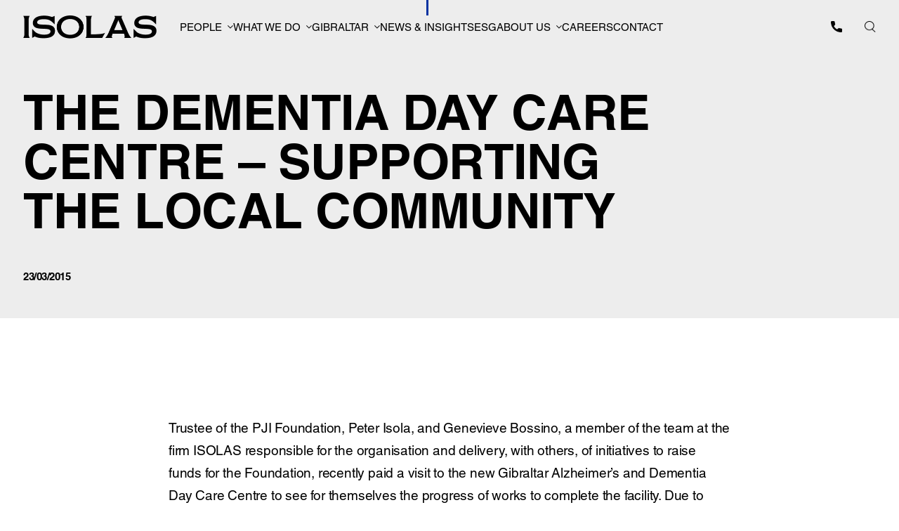

--- FILE ---
content_type: text/html; charset=UTF-8
request_url: https://gibraltarlawyers.com/news/the-dementia-day-care-centre-supporting-the-local-community-224/
body_size: 13896
content:
<!doctype html>
<html class="no-js" lang="en-GB">
<head>
    <meta charset="UTF-8">
    <title>The Dementia Day Care Centre - supporting the local community - Isolas</title>
	<meta name="viewport" content="width=device-width, initial-scale=1, minimum-scale=1, maximum-scale=1">
    <meta name="HandheldFriendly" content="True">
    <meta name="MobileOptimized" content="320">
    <meta name="apple-mobile-web-app-capable" content="yes">
    <meta name="apple-mobile-web-app-status-bar-style" content="black">
    <meta http-equiv="X-UA-Compatible" content="IE=edge,chrome=1">
    <meta name="format-detection" content="telephone=no">
    <meta name="SKYPE_TOOLBAR" content="SKYPE_TOOLBAR_PARSER_COMPATIBLE">
    <link rel="apple-touch-icon" sizes="180x180" href="/wp-content/themes/isolas/images/favicons/apple-touch-icon.png">
    <link rel="icon" type="image/png" sizes="32x32" href="/wp-content/themes/isolas/images/favicons/favicon-32x32.png">
    <link rel="icon" type="image/png" sizes="16x16" href="/wp-content/themes/isolas/images/favicons/favicon-16x16.png">
    <link rel="manifest" href="/wp-content/themes/isolas/images/favicons/site.webmanifest">
    <link rel="mask-icon" href="/wp-content/themes/isolas/images/favicons/safari-pinned-tab.svg" color="#0232a1">
    <link rel="shortcut icon" href="/wp-content/themes/isolas/images/favicons/favicon.ico">
    <meta name="msapplication-TileColor" content="#0232a1">
    <meta name="msapplication-config" content="/wp-content/themes/isolas/images/favicons/browserconfig.xml">
    <meta name="theme-color" content="#ffffff">

        <meta name='robots' content='index, follow, max-image-preview:large, max-snippet:-1, max-video-preview:-1' />
	<style>img:is([sizes="auto" i], [sizes^="auto," i]) { contain-intrinsic-size: 3000px 1500px }</style>
	
	<!-- This site is optimized with the Yoast SEO plugin v23.0 - https://yoast.com/wordpress/plugins/seo/ -->
	<meta name="description" content="The Dementia Day Care Centre - supporting the local community" />
	<link rel="canonical" href="https://gibraltarlawyers.com/news/the-dementia-day-care-centre-supporting-the-local-community-224/" />
	<meta property="og:locale" content="en_GB" />
	<meta property="og:type" content="article" />
	<meta property="og:title" content="The Dementia Day Care Centre - supporting the local community - Isolas" />
	<meta property="og:description" content="The Dementia Day Care Centre - supporting the local community" />
	<meta property="og:url" content="https://gibraltarlawyers.com/news/the-dementia-day-care-centre-supporting-the-local-community-224/" />
	<meta property="og:site_name" content="Isolas" />
	<meta property="article:published_time" content="2015-03-23T00:00:00+00:00" />
	<meta property="article:modified_time" content="2020-10-27T15:44:04+00:00" />
	<meta name="author" content="Tonya Lawrence" />
	<meta name="twitter:card" content="summary_large_image" />
	<meta name="twitter:label1" content="Written by" />
	<meta name="twitter:data1" content="Tonya Lawrence" />
	<meta name="twitter:label2" content="Estimated reading time" />
	<meta name="twitter:data2" content="2 minutes" />
	<script type="application/ld+json" class="yoast-schema-graph">{"@context":"https://schema.org","@graph":[{"@type":"Article","@id":"https://gibraltarlawyers.com/news/the-dementia-day-care-centre-supporting-the-local-community-224/#article","isPartOf":{"@id":"https://gibraltarlawyers.com/news/the-dementia-day-care-centre-supporting-the-local-community-224/"},"author":{"name":"Tonya Lawrence","@id":"https://gibraltarlawyers.com/#/schema/person/3ecfe2ec9ce5036f767a3324826a7992"},"headline":"The Dementia Day Care Centre &#8211; supporting the local community","datePublished":"2015-03-23T00:00:00+00:00","dateModified":"2020-10-27T15:44:04+00:00","mainEntityOfPage":{"@id":"https://gibraltarlawyers.com/news/the-dementia-day-care-centre-supporting-the-local-community-224/"},"wordCount":335,"publisher":{"@id":"https://gibraltarlawyers.com/#organization"},"articleSection":["News"],"inLanguage":"en-GB"},{"@type":"WebPage","@id":"https://gibraltarlawyers.com/news/the-dementia-day-care-centre-supporting-the-local-community-224/","url":"https://gibraltarlawyers.com/news/the-dementia-day-care-centre-supporting-the-local-community-224/","name":"The Dementia Day Care Centre - supporting the local community - Isolas","isPartOf":{"@id":"https://gibraltarlawyers.com/#website"},"datePublished":"2015-03-23T00:00:00+00:00","dateModified":"2020-10-27T15:44:04+00:00","description":"The Dementia Day Care Centre - supporting the local community","breadcrumb":{"@id":"https://gibraltarlawyers.com/news/the-dementia-day-care-centre-supporting-the-local-community-224/#breadcrumb"},"inLanguage":"en-GB","potentialAction":[{"@type":"ReadAction","target":["https://gibraltarlawyers.com/news/the-dementia-day-care-centre-supporting-the-local-community-224/"]}]},{"@type":"BreadcrumbList","@id":"https://gibraltarlawyers.com/news/the-dementia-day-care-centre-supporting-the-local-community-224/#breadcrumb","itemListElement":[{"@type":"ListItem","position":1,"name":"Home","item":"https://gibraltarlawyers.com/"},{"@type":"ListItem","position":2,"name":"News","item":"https://gibraltarlawyers.com/news/"},{"@type":"ListItem","position":3,"name":"The Dementia Day Care Centre &#8211; supporting the local community"}]},{"@type":"WebSite","@id":"https://gibraltarlawyers.com/#website","url":"https://gibraltarlawyers.com/","name":"Isolas","description":"DON’T JUST TALK ABOUT IT. TURN IDEAS INTO REALITY. Welcome to Gibraltar’s premier law firm.","publisher":{"@id":"https://gibraltarlawyers.com/#organization"},"potentialAction":[{"@type":"SearchAction","target":{"@type":"EntryPoint","urlTemplate":"https://gibraltarlawyers.com/?s={search_term_string}"},"query-input":"required name=search_term_string"}],"inLanguage":"en-GB"},{"@type":"Organization","@id":"https://gibraltarlawyers.com/#organization","name":"ISOLAS","url":"https://gibraltarlawyers.com/","logo":{"@type":"ImageObject","inLanguage":"en-GB","@id":"https://gibraltarlawyers.com/#/schema/logo/image/","url":"https://gibraltarlawyers.com/wp-content/uploads/2021/03/ISOLAS-logo.png","contentUrl":"https://gibraltarlawyers.com/wp-content/uploads/2021/03/ISOLAS-logo.png","width":234,"height":234,"caption":"ISOLAS"},"image":{"@id":"https://gibraltarlawyers.com/#/schema/logo/image/"}},{"@type":"Person","@id":"https://gibraltarlawyers.com/#/schema/person/3ecfe2ec9ce5036f767a3324826a7992","name":"Tonya Lawrence","image":{"@type":"ImageObject","inLanguage":"en-GB","@id":"https://gibraltarlawyers.com/#/schema/person/image/","url":"https://secure.gravatar.com/avatar/e5f4d9fb9b381ceb7a0ac0225cc3dc61dbe78ec8b72e2da1baf8a3b2db0448c7?s=96&d=mm&r=g","contentUrl":"https://secure.gravatar.com/avatar/e5f4d9fb9b381ceb7a0ac0225cc3dc61dbe78ec8b72e2da1baf8a3b2db0448c7?s=96&d=mm&r=g","caption":"Tonya Lawrence"},"url":"https://gibraltarlawyers.com/author/tonya-lawrence/"}]}</script>
	<!-- / Yoast SEO plugin. -->



<style id='wp-emoji-styles-inline-css' type='text/css'>

	img.wp-smiley, img.emoji {
		display: inline !important;
		border: none !important;
		box-shadow: none !important;
		height: 1em !important;
		width: 1em !important;
		margin: 0 0.07em !important;
		vertical-align: -0.1em !important;
		background: none !important;
		padding: 0 !important;
	}
</style>
<link rel='stylesheet' id='wp-block-library-css' href='https://gibraltarlawyers.com/wp-includes/css/dist/block-library/style.min.css?ver=6.8.3' media='all' />
<style id='classic-theme-styles-inline-css' type='text/css'>
/*! This file is auto-generated */
.wp-block-button__link{color:#fff;background-color:#32373c;border-radius:9999px;box-shadow:none;text-decoration:none;padding:calc(.667em + 2px) calc(1.333em + 2px);font-size:1.125em}.wp-block-file__button{background:#32373c;color:#fff;text-decoration:none}
</style>
<style id='global-styles-inline-css' type='text/css'>
:root{--wp--preset--aspect-ratio--square: 1;--wp--preset--aspect-ratio--4-3: 4/3;--wp--preset--aspect-ratio--3-4: 3/4;--wp--preset--aspect-ratio--3-2: 3/2;--wp--preset--aspect-ratio--2-3: 2/3;--wp--preset--aspect-ratio--16-9: 16/9;--wp--preset--aspect-ratio--9-16: 9/16;--wp--preset--color--black: #000000;--wp--preset--color--cyan-bluish-gray: #abb8c3;--wp--preset--color--white: #ffffff;--wp--preset--color--pale-pink: #f78da7;--wp--preset--color--vivid-red: #cf2e2e;--wp--preset--color--luminous-vivid-orange: #ff6900;--wp--preset--color--luminous-vivid-amber: #fcb900;--wp--preset--color--light-green-cyan: #7bdcb5;--wp--preset--color--vivid-green-cyan: #00d084;--wp--preset--color--pale-cyan-blue: #8ed1fc;--wp--preset--color--vivid-cyan-blue: #0693e3;--wp--preset--color--vivid-purple: #9b51e0;--wp--preset--gradient--vivid-cyan-blue-to-vivid-purple: linear-gradient(135deg,rgba(6,147,227,1) 0%,rgb(155,81,224) 100%);--wp--preset--gradient--light-green-cyan-to-vivid-green-cyan: linear-gradient(135deg,rgb(122,220,180) 0%,rgb(0,208,130) 100%);--wp--preset--gradient--luminous-vivid-amber-to-luminous-vivid-orange: linear-gradient(135deg,rgba(252,185,0,1) 0%,rgba(255,105,0,1) 100%);--wp--preset--gradient--luminous-vivid-orange-to-vivid-red: linear-gradient(135deg,rgba(255,105,0,1) 0%,rgb(207,46,46) 100%);--wp--preset--gradient--very-light-gray-to-cyan-bluish-gray: linear-gradient(135deg,rgb(238,238,238) 0%,rgb(169,184,195) 100%);--wp--preset--gradient--cool-to-warm-spectrum: linear-gradient(135deg,rgb(74,234,220) 0%,rgb(151,120,209) 20%,rgb(207,42,186) 40%,rgb(238,44,130) 60%,rgb(251,105,98) 80%,rgb(254,248,76) 100%);--wp--preset--gradient--blush-light-purple: linear-gradient(135deg,rgb(255,206,236) 0%,rgb(152,150,240) 100%);--wp--preset--gradient--blush-bordeaux: linear-gradient(135deg,rgb(254,205,165) 0%,rgb(254,45,45) 50%,rgb(107,0,62) 100%);--wp--preset--gradient--luminous-dusk: linear-gradient(135deg,rgb(255,203,112) 0%,rgb(199,81,192) 50%,rgb(65,88,208) 100%);--wp--preset--gradient--pale-ocean: linear-gradient(135deg,rgb(255,245,203) 0%,rgb(182,227,212) 50%,rgb(51,167,181) 100%);--wp--preset--gradient--electric-grass: linear-gradient(135deg,rgb(202,248,128) 0%,rgb(113,206,126) 100%);--wp--preset--gradient--midnight: linear-gradient(135deg,rgb(2,3,129) 0%,rgb(40,116,252) 100%);--wp--preset--font-size--small: 13px;--wp--preset--font-size--medium: 20px;--wp--preset--font-size--large: 36px;--wp--preset--font-size--x-large: 42px;--wp--preset--spacing--20: 0.44rem;--wp--preset--spacing--30: 0.67rem;--wp--preset--spacing--40: 1rem;--wp--preset--spacing--50: 1.5rem;--wp--preset--spacing--60: 2.25rem;--wp--preset--spacing--70: 3.38rem;--wp--preset--spacing--80: 5.06rem;--wp--preset--shadow--natural: 6px 6px 9px rgba(0, 0, 0, 0.2);--wp--preset--shadow--deep: 12px 12px 50px rgba(0, 0, 0, 0.4);--wp--preset--shadow--sharp: 6px 6px 0px rgba(0, 0, 0, 0.2);--wp--preset--shadow--outlined: 6px 6px 0px -3px rgba(255, 255, 255, 1), 6px 6px rgba(0, 0, 0, 1);--wp--preset--shadow--crisp: 6px 6px 0px rgba(0, 0, 0, 1);}:where(.is-layout-flex){gap: 0.5em;}:where(.is-layout-grid){gap: 0.5em;}body .is-layout-flex{display: flex;}.is-layout-flex{flex-wrap: wrap;align-items: center;}.is-layout-flex > :is(*, div){margin: 0;}body .is-layout-grid{display: grid;}.is-layout-grid > :is(*, div){margin: 0;}:where(.wp-block-columns.is-layout-flex){gap: 2em;}:where(.wp-block-columns.is-layout-grid){gap: 2em;}:where(.wp-block-post-template.is-layout-flex){gap: 1.25em;}:where(.wp-block-post-template.is-layout-grid){gap: 1.25em;}.has-black-color{color: var(--wp--preset--color--black) !important;}.has-cyan-bluish-gray-color{color: var(--wp--preset--color--cyan-bluish-gray) !important;}.has-white-color{color: var(--wp--preset--color--white) !important;}.has-pale-pink-color{color: var(--wp--preset--color--pale-pink) !important;}.has-vivid-red-color{color: var(--wp--preset--color--vivid-red) !important;}.has-luminous-vivid-orange-color{color: var(--wp--preset--color--luminous-vivid-orange) !important;}.has-luminous-vivid-amber-color{color: var(--wp--preset--color--luminous-vivid-amber) !important;}.has-light-green-cyan-color{color: var(--wp--preset--color--light-green-cyan) !important;}.has-vivid-green-cyan-color{color: var(--wp--preset--color--vivid-green-cyan) !important;}.has-pale-cyan-blue-color{color: var(--wp--preset--color--pale-cyan-blue) !important;}.has-vivid-cyan-blue-color{color: var(--wp--preset--color--vivid-cyan-blue) !important;}.has-vivid-purple-color{color: var(--wp--preset--color--vivid-purple) !important;}.has-black-background-color{background-color: var(--wp--preset--color--black) !important;}.has-cyan-bluish-gray-background-color{background-color: var(--wp--preset--color--cyan-bluish-gray) !important;}.has-white-background-color{background-color: var(--wp--preset--color--white) !important;}.has-pale-pink-background-color{background-color: var(--wp--preset--color--pale-pink) !important;}.has-vivid-red-background-color{background-color: var(--wp--preset--color--vivid-red) !important;}.has-luminous-vivid-orange-background-color{background-color: var(--wp--preset--color--luminous-vivid-orange) !important;}.has-luminous-vivid-amber-background-color{background-color: var(--wp--preset--color--luminous-vivid-amber) !important;}.has-light-green-cyan-background-color{background-color: var(--wp--preset--color--light-green-cyan) !important;}.has-vivid-green-cyan-background-color{background-color: var(--wp--preset--color--vivid-green-cyan) !important;}.has-pale-cyan-blue-background-color{background-color: var(--wp--preset--color--pale-cyan-blue) !important;}.has-vivid-cyan-blue-background-color{background-color: var(--wp--preset--color--vivid-cyan-blue) !important;}.has-vivid-purple-background-color{background-color: var(--wp--preset--color--vivid-purple) !important;}.has-black-border-color{border-color: var(--wp--preset--color--black) !important;}.has-cyan-bluish-gray-border-color{border-color: var(--wp--preset--color--cyan-bluish-gray) !important;}.has-white-border-color{border-color: var(--wp--preset--color--white) !important;}.has-pale-pink-border-color{border-color: var(--wp--preset--color--pale-pink) !important;}.has-vivid-red-border-color{border-color: var(--wp--preset--color--vivid-red) !important;}.has-luminous-vivid-orange-border-color{border-color: var(--wp--preset--color--luminous-vivid-orange) !important;}.has-luminous-vivid-amber-border-color{border-color: var(--wp--preset--color--luminous-vivid-amber) !important;}.has-light-green-cyan-border-color{border-color: var(--wp--preset--color--light-green-cyan) !important;}.has-vivid-green-cyan-border-color{border-color: var(--wp--preset--color--vivid-green-cyan) !important;}.has-pale-cyan-blue-border-color{border-color: var(--wp--preset--color--pale-cyan-blue) !important;}.has-vivid-cyan-blue-border-color{border-color: var(--wp--preset--color--vivid-cyan-blue) !important;}.has-vivid-purple-border-color{border-color: var(--wp--preset--color--vivid-purple) !important;}.has-vivid-cyan-blue-to-vivid-purple-gradient-background{background: var(--wp--preset--gradient--vivid-cyan-blue-to-vivid-purple) !important;}.has-light-green-cyan-to-vivid-green-cyan-gradient-background{background: var(--wp--preset--gradient--light-green-cyan-to-vivid-green-cyan) !important;}.has-luminous-vivid-amber-to-luminous-vivid-orange-gradient-background{background: var(--wp--preset--gradient--luminous-vivid-amber-to-luminous-vivid-orange) !important;}.has-luminous-vivid-orange-to-vivid-red-gradient-background{background: var(--wp--preset--gradient--luminous-vivid-orange-to-vivid-red) !important;}.has-very-light-gray-to-cyan-bluish-gray-gradient-background{background: var(--wp--preset--gradient--very-light-gray-to-cyan-bluish-gray) !important;}.has-cool-to-warm-spectrum-gradient-background{background: var(--wp--preset--gradient--cool-to-warm-spectrum) !important;}.has-blush-light-purple-gradient-background{background: var(--wp--preset--gradient--blush-light-purple) !important;}.has-blush-bordeaux-gradient-background{background: var(--wp--preset--gradient--blush-bordeaux) !important;}.has-luminous-dusk-gradient-background{background: var(--wp--preset--gradient--luminous-dusk) !important;}.has-pale-ocean-gradient-background{background: var(--wp--preset--gradient--pale-ocean) !important;}.has-electric-grass-gradient-background{background: var(--wp--preset--gradient--electric-grass) !important;}.has-midnight-gradient-background{background: var(--wp--preset--gradient--midnight) !important;}.has-small-font-size{font-size: var(--wp--preset--font-size--small) !important;}.has-medium-font-size{font-size: var(--wp--preset--font-size--medium) !important;}.has-large-font-size{font-size: var(--wp--preset--font-size--large) !important;}.has-x-large-font-size{font-size: var(--wp--preset--font-size--x-large) !important;}
:where(.wp-block-post-template.is-layout-flex){gap: 1.25em;}:where(.wp-block-post-template.is-layout-grid){gap: 1.25em;}
:where(.wp-block-columns.is-layout-flex){gap: 2em;}:where(.wp-block-columns.is-layout-grid){gap: 2em;}
:root :where(.wp-block-pullquote){font-size: 1.5em;line-height: 1.6;}
</style>
<link rel='stylesheet' id='search-filter-plugin-styles-css' href='https://gibraltarlawyers.com/wp-content/plugins/search-filter-pro/public/assets/css/search-filter.min.css?ver=2.5.18' media='all' />
<link data-minify="1" rel='stylesheet' id='tjldesigns-css-main-css' href='https://gibraltarlawyers.com/wp-content/cache/min/1/wp-content/themes/isolas/style.css?ver=1731506325' media='all' />
<link data-minify="1" rel='stylesheet' id='tjldesigns-css-aos-css' href='https://gibraltarlawyers.com/wp-content/cache/min/1/wp-content/themes/isolas/js/aos.css?ver=1731506325' media='all' />
<style id='rocket-lazyload-inline-css' type='text/css'>
.rll-youtube-player{position:relative;padding-bottom:56.23%;height:0;overflow:hidden;max-width:100%;}.rll-youtube-player:focus-within{outline: 2px solid currentColor;outline-offset: 5px;}.rll-youtube-player iframe{position:absolute;top:0;left:0;width:100%;height:100%;z-index:100;background:0 0}.rll-youtube-player img{bottom:0;display:block;left:0;margin:auto;max-width:100%;width:100%;position:absolute;right:0;top:0;border:none;height:auto;-webkit-transition:.4s all;-moz-transition:.4s all;transition:.4s all}.rll-youtube-player img:hover{-webkit-filter:brightness(75%)}.rll-youtube-player .play{height:100%;width:100%;left:0;top:0;position:absolute;background:url(https://gibraltarlawyers.com/wp-content/plugins/wp-rocket/assets/img/youtube.png) no-repeat center;background-color: transparent !important;cursor:pointer;border:none;}
</style>
<script type="text/javascript" src="https://gibraltarlawyers.com/wp-includes/js/jquery/jquery.min.js?ver=3.7.1" id="jquery-core-js" defer></script>
<script type="text/javascript" src="https://gibraltarlawyers.com/wp-includes/js/jquery/jquery-migrate.min.js?ver=3.4.1" id="jquery-migrate-js" defer></script>
<link rel="https://api.w.org/" href="https://gibraltarlawyers.com/wp-json/" /><link rel="alternate" title="JSON" type="application/json" href="https://gibraltarlawyers.com/wp-json/wp/v2/posts/1762" /><link rel="alternate" title="oEmbed (JSON)" type="application/json+oembed" href="https://gibraltarlawyers.com/wp-json/oembed/1.0/embed?url=https%3A%2F%2Fgibraltarlawyers.com%2Fnews%2Fthe-dementia-day-care-centre-supporting-the-local-community-224%2F" />
<link rel="alternate" title="oEmbed (XML)" type="text/xml+oembed" href="https://gibraltarlawyers.com/wp-json/oembed/1.0/embed?url=https%3A%2F%2Fgibraltarlawyers.com%2Fnews%2Fthe-dementia-day-care-centre-supporting-the-local-community-224%2F&#038;format=xml" />
<script id="mcjs">!function(c,h,i,m,p){m=c.createElement(h),p=c.getElementsByTagName(h)[0],m.async=1,m.src=i,p.parentNode.insertBefore(m,p)}(document,"script","https://chimpstatic.com/mcjs-connected/js/users/f4c9256d76513354889d256bb/e56b6fb38de6e8eec9023a9df.js");</script>		<style type="text/css" id="wp-custom-css">
			.home_staggered_contact{
	display: none;
}		</style>
		<noscript><style id="rocket-lazyload-nojs-css">.rll-youtube-player, [data-lazy-src]{display:none !important;}</style></noscript>

    <!-- Google Tag Manager -->
    <script>(function(w,d,s,l,i){w[l]=w[l]||[];w[l].push({'gtm.start':
    new Date().getTime(),event:'gtm.js'});var f=d.getElementsByTagName(s)[0],
    j=d.createElement(s),dl=l!='dataLayer'?'&l='+l:'';j.async=true;j.src=
    'https://www.googletagmanager.com/gtm.js?id='+i+dl;f.parentNode.insertBefore(j,f);
    })(window,document,'script','dataLayer','GTM-WNM84QJW');</script>
    <!-- End Google Tag Manager -->

</head>

<body data-rsssl=1 class="wp-singular post-template-default single single-post postid-1762 single-format-standard wp-theme-isolas the-dementia-day-care-centre-supporting-the-local-community-224">

    <!-- Google Tag Manager (noscript) -->
    <noscript><iframe src="https://www.googletagmanager.com/ns.html?id=GTM-WNM84QJW"
    height="0" width="0" style="display:none;visibility:hidden"></iframe></noscript>
    <!-- End Google Tag Manager (noscript) -->


    <div id="mc-overall-wrapper">

        
        <header id="header_fixed" class="clearfix">
            <a href="https://gibraltarlawyers.com/" id="header_fixed_logo">ISOLAS</a>
            <nav role="navigation">
                                <ul>
                    <li><a href="https://gibraltarlawyers.com/"><span>Home<em></em></span></a></li>
                    <li id="submenu_toggle_people"><a href="/people/" class="submenu_toggle"><span>People<em></em></span></a>
                        <div class="submenu_reveal"><div><p>People</p><ul><li><a href="https://gibraltarlawyers.com/people/peter-isola/">Peter Isola</a></li><li><a href="https://gibraltarlawyers.com/people/the-hon-albert-j-isola/">The Hon Albert J Isola CBE</a></li><li><a href="https://gibraltarlawyers.com/people/christian-hernandez/">Christian Hernandez</a></li><li><a href="https://gibraltarlawyers.com/people/mark-w-isola/">Mark W. Isola KC</a></li><li><a href="https://gibraltarlawyers.com/people/steven-caetano/">Steven Caetano</a></li><li><a href="https://gibraltarlawyers.com/people/samantha-grimes/">Samantha Grimes</a></li><li><a href="https://gibraltarlawyers.com/people/adrian-pilcher/">Adrian Pilcher</a></li><li><a href="https://gibraltarlawyers.com/people/jonathan-garcia/">Jonathan Garcia</a></li><li><a href="https://gibraltarlawyers.com/people/emma-lejeune/">Emma Lejeune</a></li><li><a href="https://gibraltarlawyers.com/people/christian-caetano/">Christian Caetano</a></li><li><a href="https://gibraltarlawyers.com/people/james-montado/">James Montado</a></li><li><a href="https://gibraltarlawyers.com/people/neil-costa/">The Hon Neil F Costa</a></li><li><a href="https://gibraltarlawyers.com/people/sarah-bray/">Sarah Bray</a></li><li><a href="https://gibraltarlawyers.com/people/stuart-dalmedo/">Stuart Dalmedo</a></li><li><a href="https://gibraltarlawyers.com/people/nicholas-isola/">Nicholas Isola</a></li><li><a href="https://gibraltarlawyers.com/people/marcus-killick/">Marcus Killick OBE</a></li><li><a href="https://gibraltarlawyers.com/people/jamie-trinidad/">Dr Jamie Trinidad KC</a></li><li><a href="https://gibraltarlawyers.com/people/elaine-l-lang/">Elaine L. Lang</a></li><li><a href="https://gibraltarlawyers.com/people/danielle-victor/">Danielle Victor</a></li><li><a href="https://gibraltarlawyers.com/people/katrina-isola/">Katrina Isola</a></li><li><a href="https://gibraltarlawyers.com/people/james-castle/">James Castle</a></li><li><a href="https://gibraltarlawyers.com/people/carmen-menjibar/">Carmen Menjibar</a></li><li><a href="https://gibraltarlawyers.com/people/giovanni-origo/">The Hon Giovanni Origo MP</a></li><li><a href="https://gibraltarlawyers.com/people/louise-anne-turnock/">Louise Anne Turnock</a></li><li><a href="https://gibraltarlawyers.com/people/shakira-marsh-finch/">Shakira Marsh-Finch</a></li><li><a href="https://gibraltarlawyers.com/people/david-garcia/">David Garcia</a></li><li><a href="https://gibraltarlawyers.com/people/emily-pott/">Emily Pott</a></li><li><a href="https://gibraltarlawyers.com/people/letizia-greco/">Letizia Greco</a></li><li><a href="https://gibraltarlawyers.com/people/danielle-curtis/">Danielle Curtis</a></li><li class="sub_people_all"><a href="/people/">View all people</a></li></ul></div></div>                    </li>
                    <li id="submenu_toggle_whatwedo"><a href="https://gibraltarlawyers.com/practice/" class="submenu_toggle"><span>What we do<em></em></span></a>
                        <div class="submenu_reveal"><div><p>What we do</p><ul>
                            <li class="sub_menu_h3">
                                <h3>Personal</h3>
                                <ul>
                                <li><a href="/practice/criminal-litigation/" target="_self">Criminal Litigation</a></li><li><a href="/practice/family-law/" target="_self">Family Law</a></li><li><a href="/practice/family-office-lawyers-in-gibraltar/" target="_self">Family Office Services</a></li><li><a href="/practice/human-rights/" target="_self">Human Rights </a></li><li><a href="/practice/immigration/" target="_self">Immigration</a></li><li><a href="/practice/insolvency-and-bankruptcy/" target="_self">Insolvency & Bankruptcy</a></li><li><a href="/practice/pensions/" target="_self">Pensions</a></li><li><a href="/practice/private-client/" target="_self">Private Client</a></li><li><a href="/practice/property-conveyancing/" target="_self">Property & Conveyancing</a></li><li><a href="/practice/residency/" target="_self">Residency</a></li><li><a href="/practice/gibraltar-ship-and-yacht-registry/" target="_self">Ship and Yacht Registration</a></li><li><a href="/practice/gibraltar-trusts/" target="_self">Trusts</a></li><li><a href="/practice/trust-litigation-gibraltar/" target="_self">Trust Litigation</a></li><li><a href="/practice/wills-probate/" target="_self">Wills & Probate</a></li>                                </ul>
                            </li>
                            <li class="sub_menu_h3">
                                <h3>Business</h3>
                                <ul>
                                    <li><a href="/practice/admiralty-shipping/" target="_self">Admiralty and Shipping</a></li><li><a href="/practice/asset-managers-gibraltar/" target="_self">Asset Managers Gibraltar</a></li><li><a href="/practice/banking-regulatory-services/" target="_self">Banking & Regulatory Services</a></li><li><a href="/practice/litigation/" target="_self">Commercial and Civil Litigation</a></li><li><a href="/practice/company-law/" target="_self">Company Law</a></li><li><a href="/practice/corporate-finance/" target="_self">Corporate Finance</a></li><li><a href="/practice/data-protection/" target="_self">Data Protection & Privacy</a></li><li><a href="/practice/employment-law/" target="_self">Employment Law</a></li><li><a href="/practice/fintech/" target="_self">Fintech</a></li><li><a href="/practice/financial-services/" target="_self">Financial Services</a></li><li><a href="/practice/funds-investments/" target="_self">Funds & Investment Services</a></li><li><a href="/practice/gaming-ecommerce/" target="_self">Gaming and e-Commerce</a></li><li><a href="/practice/gibraltar-domain-names/" target="_self">gi Domain Names</a></li><li><a href="/practice/gibraltar-insurance-lawyers/" target="_self">Insurance</a></li><li><a href="/practice/insurance-linked-securities/" target="_self">Insurance Linked Securities</a></li><li><a href="/practice/insolvency-and-bankruptcy/" target="_self">Insolvency & Bankruptcy</a></li><li><a href="/practice/mergers-acquisitions-ma/" target="_self">Mergers & Acquisitions (M&A)</a></li><li><a href="/practice/partnerships-and-llps/" target="_self">Partnerships & LLPs</a></li><li><a href="/practice/pensions/" target="_self">Pensions</a></li><li><a href="/practice/property-development/" target="_self">Property Development</a></li><li><a href="/practice/sports-and-entertainment-law/" target="_self">Sports & Entertainment Law</a></li><li><a href="/practice/trademark-registration/" target="_self">Trademark Registration</a></li><li><a href="/practice/trust-litigation-gibraltar/" target="_self">Trust Litigation</a></li>                                </ul>
                            </li>
                            <li class="sub_menu_h3">
                                <h3>Tax</h3>
                                <ul>
                                    <li><a href="https://gibraltarlawyers.com/practice/tax-in-gibraltar/" target="_self">Tax in Gibraltar</a></li><li><a href="https://gibraltarlawyers.com/practice/personal-tax/" target="_self">Personal Tax</a></li><li><a href="https://gibraltarlawyers.com/practice/corporation-tax/" target="_self">Corporation Tax</a></li><li><a href="https://gibraltarlawyers.com/practice/other-forms-of-tax-duty-in-gibraltar/" target="_self">Other forms of Tax/Duty in Gibraltar</a></li><li><a href="https://gibraltarlawyers.com/practice/category-2-status/" target="_self">Category 2 Status</a></li><li><a href="https://gibraltarlawyers.com/practice/high-executive-possessing-specialist-skills-hepss-status/" target="_self">High Executive Possessing Specialist Skills (“HEPSS”) Status</a></li>                                </ul>
                            </li>
                        </ul></div></div>
                    </li>
                    <li id="submenu_toggle_gibraltar"><a href="https://gibraltarlawyers.com/gibraltar/" class="submenu_toggle"><span>Gibraltar<em></em></span></a>
                        <div class="submenu_reveal"><div><p>Gibraltar</p><ul>
                            <li class="page_item page-item-188"><a href="https://gibraltarlawyers.com/gibraltar/moving-your-business/">Moving Your Business To Gibraltar</a></li>
<li class="page_item page-item-190"><a href="https://gibraltarlawyers.com/gibraltar/moving-to-gibraltar/">Moving to Gibraltar</a></li>
<li class="page_item page-item-194"><a href="https://gibraltarlawyers.com/gibraltar/setting-up-a-family-office/">Setting up a Family Office</a></li>
<li class="page_item page-item-2495"><a href="https://gibraltarlawyers.com/gibraltar/setting-up-a-business-2/">Setting up a Business in Gibraltar</a></li>
<li class="page_item page-item-196"><a href="https://gibraltarlawyers.com/gibraltar/brexit/">Brexit</a></li>
                        </ul></div></div>
                    </li>
                    <li  class="active"><a href="/updates/"><span>News & Insights<em></em></span></a></li>
                                        <li ><a href="https://gibraltarlawyers.com/sustainability-and-esg/" target="_self"><span>ESG<em></em></span></a></li>
                                        <li id="submenu_toggle_about"><a href="https://gibraltarlawyers.com/isolas/" class="submenu_toggle"><span>About us<em></em></span></a>
                        <div class="submenu_reveal"><div><p>About us</p><ul>
                            <li><a href="https://gibraltarlawyers.com/isolas/">About us</a></li>
                            <li class="page_item page-item-202"><a href="https://gibraltarlawyers.com/isolas/foundation/">Peter J Isola Foundation</a></li>
<li class="page_item page-item-204"><a href="https://gibraltarlawyers.com/isolas/our-history/">Our History</a></li>
                        </ul></div></div>
                    </li>
                                        <li  ><a href="https://gibraltarlawyers.com/careers/" target="_self"><span>Careers<em></em></span></a></li>
                                                            <li><a href="https://gibraltarlawyers.com/contact/" target="_self"><span>Contact<em></em></span></a></li>
            </nav>
            <p><a href="tel:+350 2000 1892" id="fixed_call">+350 2000 1892<a href="#modal_search" id="header_search">Search</a></p>
            <button class="hamburger hamburger--spin menu_toggle" type="button">
                <span class="hamburger-box">
                    <span class="hamburger-inner"></span>
                </span>
            </button>
        </header>

        <section role="main" class="clearfix" id="section_main">


<div id="post_header">
	<div class="container">
		<h1>The Dementia Day Care Centre &#8211; supporting the local community</h1>
		<p id="post_date_author">23/03/2015</p>
	</div>
</div>

<div class="container">
	<div id="post_content">
				<div class="post_content_txt" data-aos="fade-up"><div>
<p>Trustee of the PJI Foundation, Peter Isola, and Genevieve Bossino, a member of the team at the firm ISOLAS responsible for the organisation and delivery, with others, of initiatives to raise funds for the Foundation, recently paid a visit to the new Gibraltar Alzheimer’s and Dementia Day Care Centre to see for themselves the progress of works to complete the facility. Due to open by the summer, the Gibraltar Alzheimer’s and Dementia Society (‘GADS’) has been committed to raising funds for the project and has so far raised over £100,000 with the help of the local business and wider community. Its work is, however, far from over in this respect. </p>
<p>Whilst the centre will provide much needed patient care by professionals, the day care centre, which will be run largely by volunteers from GADS, will provide much needed support and respite for family members and carers alike. </p>
<p>Dementia has become a major health concern in Gibraltar and GADS has worked tirelessly to raise awareness of the dementia issue and to provide support to sufferers and their families. The new facilities will add to the quality of life of dementia patients and afford them the dignity they deserve. The facilities will also enable families to keep their loved ones at home for as long as possible. </p>
<p>The PJI Foundation is committed to supporting GADS and has, together with Sapphire Networks and Europort International Holdings, collected and donated £16,104 towards the hairdressing salon and three reminiscing rooms at the facility.  The ‘Reminiscing Room’ is a therapy room designed specifically to create a calm and reflective environment, helping to engender the very therapeutic effects of the process of sharing memories, helping individuals achieve a sense of integrity and self-worth.  </p>
<p>It is hoped that this will help to give sufferers and carers more of the support they need as they battle this terrible illness.</p>
<p>If you would like to donate to GADS, please contact &#103;a&#x64;s&#x40;g&#x69;b&#x74;e&#x6c;e&#x63;&#111;&#x6d;&#46;&#x6e;&#101;&#x74; – Tel: 58724000 or 56001422.</p>
</div>
</div>

							
		
	</div>












</div>

<div id="updates_results">
	<div class="container">
		<p id="updates_results_inpage_title" class="clearfix"><strong>More insights</strong> <a href="/updates/">View all news and insights</a></p>
<ol class="clearfix" id="archive_list"><li><article data-aos="fade-up"><div><p><img width="770" height="541" src="data:image/svg+xml,%3Csvg%20xmlns='http://www.w3.org/2000/svg'%20viewBox='0%200%20770%20541'%3E%3C/svg%3E" class="attachment-large size-large" alt="" decoding="async" fetchpriority="high" data-lazy-srcset="https://gibraltarlawyers.com/wp-content/uploads/2026/01/Website-Photo-AI-1024x720.jpg 1024w, https://gibraltarlawyers.com/wp-content/uploads/2026/01/Website-Photo-AI-300x211.jpg 300w, https://gibraltarlawyers.com/wp-content/uploads/2026/01/Website-Photo-AI-768x540.jpg 768w, https://gibraltarlawyers.com/wp-content/uploads/2026/01/Website-Photo-AI-1536x1080.jpg 1536w, https://gibraltarlawyers.com/wp-content/uploads/2026/01/Website-Photo-AI.jpg 1920w" data-lazy-sizes="(max-width: 770px) 100vw, 770px" data-lazy-src="https://gibraltarlawyers.com/wp-content/uploads/2026/01/Website-Photo-AI-1024x720.jpg" /><noscript><img width="770" height="541" src="https://gibraltarlawyers.com/wp-content/uploads/2026/01/Website-Photo-AI-1024x720.jpg" class="attachment-large size-large" alt="" decoding="async" fetchpriority="high" srcset="https://gibraltarlawyers.com/wp-content/uploads/2026/01/Website-Photo-AI-1024x720.jpg 1024w, https://gibraltarlawyers.com/wp-content/uploads/2026/01/Website-Photo-AI-300x211.jpg 300w, https://gibraltarlawyers.com/wp-content/uploads/2026/01/Website-Photo-AI-768x540.jpg 768w, https://gibraltarlawyers.com/wp-content/uploads/2026/01/Website-Photo-AI-1536x1080.jpg 1536w, https://gibraltarlawyers.com/wp-content/uploads/2026/01/Website-Photo-AI.jpg 1920w" sizes="(max-width: 770px) 100vw, 770px" /></noscript></p><span><em>14/01/2026</em> <strong>Insights</strong></span> <h2>Artificial Intelligence (“AI”)</h2></div><p><span>Read more</span></p><a href="https://gibraltarlawyers.com/insights/artificial-intelligence-ai/">Artificial Intelligence (“AI”)</a></article></li><li><article data-aos="fade-up"><div><p><img width="770" height="541" src="data:image/svg+xml,%3Csvg%20xmlns='http://www.w3.org/2000/svg'%20viewBox='0%200%20770%20541'%3E%3C/svg%3E" class="attachment-large size-large" alt="" decoding="async" data-lazy-srcset="https://gibraltarlawyers.com/wp-content/uploads/2026/01/Supreme-Court-Judgement-Web-1024x720.jpg 1024w, https://gibraltarlawyers.com/wp-content/uploads/2026/01/Supreme-Court-Judgement-Web-300x211.jpg 300w, https://gibraltarlawyers.com/wp-content/uploads/2026/01/Supreme-Court-Judgement-Web-768x540.jpg 768w, https://gibraltarlawyers.com/wp-content/uploads/2026/01/Supreme-Court-Judgement-Web-1536x1080.jpg 1536w, https://gibraltarlawyers.com/wp-content/uploads/2026/01/Supreme-Court-Judgement-Web.jpg 1920w" data-lazy-sizes="(max-width: 770px) 100vw, 770px" data-lazy-src="https://gibraltarlawyers.com/wp-content/uploads/2026/01/Supreme-Court-Judgement-Web-1024x720.jpg" /><noscript><img width="770" height="541" src="https://gibraltarlawyers.com/wp-content/uploads/2026/01/Supreme-Court-Judgement-Web-1024x720.jpg" class="attachment-large size-large" alt="" decoding="async" srcset="https://gibraltarlawyers.com/wp-content/uploads/2026/01/Supreme-Court-Judgement-Web-1024x720.jpg 1024w, https://gibraltarlawyers.com/wp-content/uploads/2026/01/Supreme-Court-Judgement-Web-300x211.jpg 300w, https://gibraltarlawyers.com/wp-content/uploads/2026/01/Supreme-Court-Judgement-Web-768x540.jpg 768w, https://gibraltarlawyers.com/wp-content/uploads/2026/01/Supreme-Court-Judgement-Web-1536x1080.jpg 1536w, https://gibraltarlawyers.com/wp-content/uploads/2026/01/Supreme-Court-Judgement-Web.jpg 1920w" sizes="(max-width: 770px) 100vw, 770px" /></noscript></p><span><em>14/01/2026</em> <strong>News</strong></span> <h2>Supreme Court Judgement</h2></div><p><span>Read more</span></p><a href="https://gibraltarlawyers.com/news/supreme-court-judgement/">Supreme Court Judgement</a></article></li><li><article data-aos="fade-up"><div><p><img width="770" height="541" src="data:image/svg+xml,%3Csvg%20xmlns='http://www.w3.org/2000/svg'%20viewBox='0%200%20770%20541'%3E%3C/svg%3E" class="attachment-large size-large" alt="" decoding="async" data-lazy-srcset="https://gibraltarlawyers.com/wp-content/uploads/2026/01/Accidental-death-verdicts-1024x720.jpg 1024w, https://gibraltarlawyers.com/wp-content/uploads/2026/01/Accidental-death-verdicts-300x211.jpg 300w, https://gibraltarlawyers.com/wp-content/uploads/2026/01/Accidental-death-verdicts-768x540.jpg 768w, https://gibraltarlawyers.com/wp-content/uploads/2026/01/Accidental-death-verdicts-1536x1080.jpg 1536w, https://gibraltarlawyers.com/wp-content/uploads/2026/01/Accidental-death-verdicts.jpg 1920w" data-lazy-sizes="(max-width: 770px) 100vw, 770px" data-lazy-src="https://gibraltarlawyers.com/wp-content/uploads/2026/01/Accidental-death-verdicts-1024x720.jpg" /><noscript><img width="770" height="541" src="https://gibraltarlawyers.com/wp-content/uploads/2026/01/Accidental-death-verdicts-1024x720.jpg" class="attachment-large size-large" alt="" decoding="async" srcset="https://gibraltarlawyers.com/wp-content/uploads/2026/01/Accidental-death-verdicts-1024x720.jpg 1024w, https://gibraltarlawyers.com/wp-content/uploads/2026/01/Accidental-death-verdicts-300x211.jpg 300w, https://gibraltarlawyers.com/wp-content/uploads/2026/01/Accidental-death-verdicts-768x540.jpg 768w, https://gibraltarlawyers.com/wp-content/uploads/2026/01/Accidental-death-verdicts-1536x1080.jpg 1536w, https://gibraltarlawyers.com/wp-content/uploads/2026/01/Accidental-death-verdicts.jpg 1920w" sizes="(max-width: 770px) 100vw, 770px" /></noscript></p><span><em>07/01/2026</em> <strong>News</strong></span> <h2>Accidental Death Verdicts</h2></div><p><span>Read more</span></p><a href="https://gibraltarlawyers.com/news/accidental-death-verdicts/">Accidental Death Verdicts</a></article></li><li><article data-aos="fade-up"><div><p><img width="770" height="541" src="data:image/svg+xml,%3Csvg%20xmlns='http://www.w3.org/2000/svg'%20viewBox='0%200%20770%20541'%3E%3C/svg%3E" class="attachment-large size-large" alt="" decoding="async" data-lazy-srcset="https://gibraltarlawyers.com/wp-content/uploads/2025/12/Chambers-Fintech-1024x720.jpg 1024w, https://gibraltarlawyers.com/wp-content/uploads/2025/12/Chambers-Fintech-300x211.jpg 300w, https://gibraltarlawyers.com/wp-content/uploads/2025/12/Chambers-Fintech-768x540.jpg 768w, https://gibraltarlawyers.com/wp-content/uploads/2025/12/Chambers-Fintech-1536x1080.jpg 1536w, https://gibraltarlawyers.com/wp-content/uploads/2025/12/Chambers-Fintech.jpg 1920w" data-lazy-sizes="(max-width: 770px) 100vw, 770px" data-lazy-src="https://gibraltarlawyers.com/wp-content/uploads/2025/12/Chambers-Fintech-1024x720.jpg" /><noscript><img width="770" height="541" src="https://gibraltarlawyers.com/wp-content/uploads/2025/12/Chambers-Fintech-1024x720.jpg" class="attachment-large size-large" alt="" decoding="async" srcset="https://gibraltarlawyers.com/wp-content/uploads/2025/12/Chambers-Fintech-1024x720.jpg 1024w, https://gibraltarlawyers.com/wp-content/uploads/2025/12/Chambers-Fintech-300x211.jpg 300w, https://gibraltarlawyers.com/wp-content/uploads/2025/12/Chambers-Fintech-768x540.jpg 768w, https://gibraltarlawyers.com/wp-content/uploads/2025/12/Chambers-Fintech-1536x1080.jpg 1536w, https://gibraltarlawyers.com/wp-content/uploads/2025/12/Chambers-Fintech.jpg 1920w" sizes="(max-width: 770px) 100vw, 770px" /></noscript></p><span><em>10/12/2025</em> <strong>News</strong></span> <h2>ISOLAS LLP Retains Band 1 Ranking in Chambers FinTech 2026</h2></div><p><span>Read more</span></p><a href="https://gibraltarlawyers.com/news/isolas-llp-retains-band-1-ranking-in-chambers-fintech-2026/">ISOLAS LLP Retains Band 1 Ranking in Chambers FinTech 2026</a></article></li></ol>	</div>
</div>

         

        
		</section>

        <footer role="contentinfo" id="site_footer">
            <div class="container clearfix">
                <div class="clearfix">
                    <nav role="navigation" id="footer_breadcrumb"><span><span><a href="https://gibraltarlawyers.com/">Home</a></span> / <span><a href="https://gibraltarlawyers.com/news/">News</a></span> / <span class="breadcrumb_last" aria-current="page">The Dementia Day Care Centre &#8211; supporting the local community</span></span></nav>                    <a href="https://gibraltarlawyers.com/" id="footer_logo"><img width="379" height="66" src="data:image/svg+xml,%3Csvg%20xmlns='http://www.w3.org/2000/svg'%20viewBox='0%200%20379%2066'%3E%3C/svg%3E" alt="Isolas" data-lazy-src="https://gibraltarlawyers.com/wp-content/themes/isolas/images/logo-isolas-b.png"><noscript><img width="379" height="66" src="https://gibraltarlawyers.com/wp-content/themes/isolas/images/logo-isolas-b.png" alt="Isolas"></noscript></a>
                </div>
                <small>&copy; Copyright 2026 ISOLAS LLP 
                    <ul>
                        <li><a href="https://gibraltarlawyers.com/sitemap/">Sitemap</a></li>
                        <li><a href="https://gibraltarlawyers.com/privacy-policy/">Privacy policy</a></li>
                        <li><a href="https://gibraltarlawyers.com/cookie-policy/">Cookie policy</a></li>
                        <li><a href="https://gibraltarlawyers.com/complaints-procedure/">Complaints Procedure</a></li>
                    </ul>
                    </small>
                <small class="footnote">ISOLAS LLP is a limited liability partnership registered in Gibraltar under number 00001 with its registered office at Suite 23, Portland House, Glacis Road, Gibraltar. The term ‘partner’ is used to refer to a member of ISOLAS LLP, or an employee or consultant with equivalent standing and qualifications.</small>
            </div>
        </footer>

    </div>

    <div id="modal_search">
        <div class="container">
            <div>
                <p>Save time. Get straight to the information</p>
                <form action="/search/" autocomplete="off">
                    <label>Search by name, word or phrase</label>
                    <input type="text" name="_sf_s" class="menu_toggle_input" placeholder="Search by name, word or phrase">
                    <input type="submit" value="Search" class="menu_toggle_submit">
                </form>
                <p><a href="#"><span></span>CLOSE</a></p>
            </div>
        </div>
    </div>

    
<script type="speculationrules">
{"prefetch":[{"source":"document","where":{"and":[{"href_matches":"\/*"},{"not":{"href_matches":["\/wp-*.php","\/wp-admin\/*","\/wp-content\/uploads\/*","\/wp-content\/*","\/wp-content\/plugins\/*","\/wp-content\/themes\/isolas\/*","\/*\\?(.+)"]}},{"not":{"selector_matches":"a[rel~=\"nofollow\"]"}},{"not":{"selector_matches":".no-prefetch, .no-prefetch a"}}]},"eagerness":"conservative"}]}
</script>
	<script type="text/javascript">
	var relevanssi_rt_regex = /(&|\?)_(rt|rt_nonce)=(\w+)/g
	var newUrl = window.location.search.replace(relevanssi_rt_regex, '')
	history.replaceState(null, null, window.location.pathname + newUrl + window.location.hash)
	</script>
	<script type="text/javascript" id="rocket-browser-checker-js-after">
/* <![CDATA[ */
"use strict";var _createClass=function(){function defineProperties(target,props){for(var i=0;i<props.length;i++){var descriptor=props[i];descriptor.enumerable=descriptor.enumerable||!1,descriptor.configurable=!0,"value"in descriptor&&(descriptor.writable=!0),Object.defineProperty(target,descriptor.key,descriptor)}}return function(Constructor,protoProps,staticProps){return protoProps&&defineProperties(Constructor.prototype,protoProps),staticProps&&defineProperties(Constructor,staticProps),Constructor}}();function _classCallCheck(instance,Constructor){if(!(instance instanceof Constructor))throw new TypeError("Cannot call a class as a function")}var RocketBrowserCompatibilityChecker=function(){function RocketBrowserCompatibilityChecker(options){_classCallCheck(this,RocketBrowserCompatibilityChecker),this.passiveSupported=!1,this._checkPassiveOption(this),this.options=!!this.passiveSupported&&options}return _createClass(RocketBrowserCompatibilityChecker,[{key:"_checkPassiveOption",value:function(self){try{var options={get passive(){return!(self.passiveSupported=!0)}};window.addEventListener("test",null,options),window.removeEventListener("test",null,options)}catch(err){self.passiveSupported=!1}}},{key:"initRequestIdleCallback",value:function(){!1 in window&&(window.requestIdleCallback=function(cb){var start=Date.now();return setTimeout(function(){cb({didTimeout:!1,timeRemaining:function(){return Math.max(0,50-(Date.now()-start))}})},1)}),!1 in window&&(window.cancelIdleCallback=function(id){return clearTimeout(id)})}},{key:"isDataSaverModeOn",value:function(){return"connection"in navigator&&!0===navigator.connection.saveData}},{key:"supportsLinkPrefetch",value:function(){var elem=document.createElement("link");return elem.relList&&elem.relList.supports&&elem.relList.supports("prefetch")&&window.IntersectionObserver&&"isIntersecting"in IntersectionObserverEntry.prototype}},{key:"isSlowConnection",value:function(){return"connection"in navigator&&"effectiveType"in navigator.connection&&("2g"===navigator.connection.effectiveType||"slow-2g"===navigator.connection.effectiveType)}}]),RocketBrowserCompatibilityChecker}();
/* ]]> */
</script>
<script type="text/javascript" id="rocket-preload-links-js-extra">
/* <![CDATA[ */
var RocketPreloadLinksConfig = {"excludeUris":"\/cookie-policy\/|\/(?:.+\/)?feed(?:\/(?:.+\/?)?)?$|\/(?:.+\/)?embed\/|\/(index.php\/)?(.*)wp-json(\/.*|$)|\/refer\/|\/go\/|\/recommend\/|\/recommends\/","usesTrailingSlash":"1","imageExt":"jpg|jpeg|gif|png|tiff|bmp|webp|avif|pdf|doc|docx|xls|xlsx|php","fileExt":"jpg|jpeg|gif|png|tiff|bmp|webp|avif|pdf|doc|docx|xls|xlsx|php|html|htm","siteUrl":"https:\/\/gibraltarlawyers.com","onHoverDelay":"100","rateThrottle":"3"};
/* ]]> */
</script>
<script type="text/javascript" id="rocket-preload-links-js-after">
/* <![CDATA[ */
(function() {
"use strict";var r="function"==typeof Symbol&&"symbol"==typeof Symbol.iterator?function(e){return typeof e}:function(e){return e&&"function"==typeof Symbol&&e.constructor===Symbol&&e!==Symbol.prototype?"symbol":typeof e},e=function(){function i(e,t){for(var n=0;n<t.length;n++){var i=t[n];i.enumerable=i.enumerable||!1,i.configurable=!0,"value"in i&&(i.writable=!0),Object.defineProperty(e,i.key,i)}}return function(e,t,n){return t&&i(e.prototype,t),n&&i(e,n),e}}();function i(e,t){if(!(e instanceof t))throw new TypeError("Cannot call a class as a function")}var t=function(){function n(e,t){i(this,n),this.browser=e,this.config=t,this.options=this.browser.options,this.prefetched=new Set,this.eventTime=null,this.threshold=1111,this.numOnHover=0}return e(n,[{key:"init",value:function(){!this.browser.supportsLinkPrefetch()||this.browser.isDataSaverModeOn()||this.browser.isSlowConnection()||(this.regex={excludeUris:RegExp(this.config.excludeUris,"i"),images:RegExp(".("+this.config.imageExt+")$","i"),fileExt:RegExp(".("+this.config.fileExt+")$","i")},this._initListeners(this))}},{key:"_initListeners",value:function(e){-1<this.config.onHoverDelay&&document.addEventListener("mouseover",e.listener.bind(e),e.listenerOptions),document.addEventListener("mousedown",e.listener.bind(e),e.listenerOptions),document.addEventListener("touchstart",e.listener.bind(e),e.listenerOptions)}},{key:"listener",value:function(e){var t=e.target.closest("a"),n=this._prepareUrl(t);if(null!==n)switch(e.type){case"mousedown":case"touchstart":this._addPrefetchLink(n);break;case"mouseover":this._earlyPrefetch(t,n,"mouseout")}}},{key:"_earlyPrefetch",value:function(t,e,n){var i=this,r=setTimeout(function(){if(r=null,0===i.numOnHover)setTimeout(function(){return i.numOnHover=0},1e3);else if(i.numOnHover>i.config.rateThrottle)return;i.numOnHover++,i._addPrefetchLink(e)},this.config.onHoverDelay);t.addEventListener(n,function e(){t.removeEventListener(n,e,{passive:!0}),null!==r&&(clearTimeout(r),r=null)},{passive:!0})}},{key:"_addPrefetchLink",value:function(i){return this.prefetched.add(i.href),new Promise(function(e,t){var n=document.createElement("link");n.rel="prefetch",n.href=i.href,n.onload=e,n.onerror=t,document.head.appendChild(n)}).catch(function(){})}},{key:"_prepareUrl",value:function(e){if(null===e||"object"!==(void 0===e?"undefined":r(e))||!1 in e||-1===["http:","https:"].indexOf(e.protocol))return null;var t=e.href.substring(0,this.config.siteUrl.length),n=this._getPathname(e.href,t),i={original:e.href,protocol:e.protocol,origin:t,pathname:n,href:t+n};return this._isLinkOk(i)?i:null}},{key:"_getPathname",value:function(e,t){var n=t?e.substring(this.config.siteUrl.length):e;return n.startsWith("/")||(n="/"+n),this._shouldAddTrailingSlash(n)?n+"/":n}},{key:"_shouldAddTrailingSlash",value:function(e){return this.config.usesTrailingSlash&&!e.endsWith("/")&&!this.regex.fileExt.test(e)}},{key:"_isLinkOk",value:function(e){return null!==e&&"object"===(void 0===e?"undefined":r(e))&&(!this.prefetched.has(e.href)&&e.origin===this.config.siteUrl&&-1===e.href.indexOf("?")&&-1===e.href.indexOf("#")&&!this.regex.excludeUris.test(e.href)&&!this.regex.images.test(e.href))}}],[{key:"run",value:function(){"undefined"!=typeof RocketPreloadLinksConfig&&new n(new RocketBrowserCompatibilityChecker({capture:!0,passive:!0}),RocketPreloadLinksConfig).init()}}]),n}();t.run();
}());
/* ]]> */
</script>
<script data-minify="1" type="text/javascript" src="https://gibraltarlawyers.com/wp-content/cache/min/1/wp-content/themes/isolas/js/modernizr.js?ver=1731506325" id="tjldesigns-script-modernizr-js" defer></script>
<script type="text/javascript" src="https://gibraltarlawyers.com/wp-content/themes/isolas/js/slick.min.js?ver=1.6.0" id="tjldesigns-script-slick-js" defer></script>
<script data-minify="1" type="text/javascript" src="https://gibraltarlawyers.com/wp-content/cache/min/1/wp-content/themes/isolas/js/aos.js?ver=1731506325" id="tjldesigns-script-aos-js" defer></script>
<script type="text/javascript" src="https://gibraltarlawyers.com/wp-content/themes/isolas/js/jquery.marquee.min.js?ver=1.0" id="tjldesigns-script-marquee-js" defer></script>
<script data-minify="1" type="text/javascript" src="https://gibraltarlawyers.com/wp-content/cache/min/1/wp-content/themes/isolas/js/main.js?ver=1731506325" id="tjldesigns-script-main-js" defer></script>
<script>window.lazyLoadOptions=[{elements_selector:"img[data-lazy-src],.rocket-lazyload,iframe[data-lazy-src]",data_src:"lazy-src",data_srcset:"lazy-srcset",data_sizes:"lazy-sizes",class_loading:"lazyloading",class_loaded:"lazyloaded",threshold:300,callback_loaded:function(element){if(element.tagName==="IFRAME"&&element.dataset.rocketLazyload=="fitvidscompatible"){if(element.classList.contains("lazyloaded")){if(typeof window.jQuery!="undefined"){if(jQuery.fn.fitVids){jQuery(element).parent().fitVids()}}}}}},{elements_selector:".rocket-lazyload",data_src:"lazy-src",data_srcset:"lazy-srcset",data_sizes:"lazy-sizes",class_loading:"lazyloading",class_loaded:"lazyloaded",threshold:300,}];window.addEventListener('LazyLoad::Initialized',function(e){var lazyLoadInstance=e.detail.instance;if(window.MutationObserver){var observer=new MutationObserver(function(mutations){var image_count=0;var iframe_count=0;var rocketlazy_count=0;mutations.forEach(function(mutation){for(var i=0;i<mutation.addedNodes.length;i++){if(typeof mutation.addedNodes[i].getElementsByTagName!=='function'){continue}
if(typeof mutation.addedNodes[i].getElementsByClassName!=='function'){continue}
images=mutation.addedNodes[i].getElementsByTagName('img');is_image=mutation.addedNodes[i].tagName=="IMG";iframes=mutation.addedNodes[i].getElementsByTagName('iframe');is_iframe=mutation.addedNodes[i].tagName=="IFRAME";rocket_lazy=mutation.addedNodes[i].getElementsByClassName('rocket-lazyload');image_count+=images.length;iframe_count+=iframes.length;rocketlazy_count+=rocket_lazy.length;if(is_image){image_count+=1}
if(is_iframe){iframe_count+=1}}});if(image_count>0||iframe_count>0||rocketlazy_count>0){lazyLoadInstance.update()}});var b=document.getElementsByTagName("body")[0];var config={childList:!0,subtree:!0};observer.observe(b,config)}},!1)</script><script data-no-minify="1" async src="https://gibraltarlawyers.com/wp-content/plugins/wp-rocket/assets/js/lazyload/17.8.3/lazyload.min.js"></script><script>function lazyLoadThumb(e,alt,l){var t='<img data-lazy-src="https://i.ytimg.com/vi/ID/hqdefault.jpg" alt="" width="480" height="360"><noscript><img src="https://i.ytimg.com/vi/ID/hqdefault.jpg" alt="" width="480" height="360"></noscript>',a='<button class="play" aria-label="play Youtube video"></button>';if(l){t=t.replace('data-lazy-','');t=t.replace('loading="lazy"','');t=t.replace(/<noscript>.*?<\/noscript>/g,'');}t=t.replace('alt=""','alt="'+alt+'"');return t.replace("ID",e)+a}function lazyLoadYoutubeIframe(){var e=document.createElement("iframe"),t="ID?autoplay=1";t+=0===this.parentNode.dataset.query.length?"":"&"+this.parentNode.dataset.query;e.setAttribute("src",t.replace("ID",this.parentNode.dataset.src)),e.setAttribute("frameborder","0"),e.setAttribute("allowfullscreen","1"),e.setAttribute("allow","accelerometer; autoplay; encrypted-media; gyroscope; picture-in-picture"),this.parentNode.parentNode.replaceChild(e,this.parentNode)}document.addEventListener("DOMContentLoaded",function(){var exclusions=[];var e,t,p,u,l,a=document.getElementsByClassName("rll-youtube-player");for(t=0;t<a.length;t++)(e=document.createElement("div")),(u='https://i.ytimg.com/vi/ID/hqdefault.jpg'),(u=u.replace('ID',a[t].dataset.id)),(l=exclusions.some(exclusion=>u.includes(exclusion))),e.setAttribute("data-id",a[t].dataset.id),e.setAttribute("data-query",a[t].dataset.query),e.setAttribute("data-src",a[t].dataset.src),(e.innerHTML=lazyLoadThumb(a[t].dataset.id,a[t].dataset.alt,l)),a[t].appendChild(e),(p=e.querySelector(".play")),(p.onclick=lazyLoadYoutubeIframe)});</script>


<script>var rocket_lcp_data = {"ajax_url":"https:\/\/gibraltarlawyers.com\/wp-admin\/admin-ajax.php","nonce":"8fc81e6201","url":"https:\/\/gibraltarlawyers.com\/news\/the-dementia-day-care-centre-supporting-the-local-community-224","is_mobile":false,"elements":"img, video, picture, p, main, div, li, svg, section, header","width_threshold":1600,"height_threshold":700,"delay":500,"debug":null}</script><script data-name="wpr-lcp-beacon" src='https://gibraltarlawyers.com/wp-content/plugins/wp-rocket/assets/js/lcp-beacon.min.js' async></script><script>(function(){function c(){var b=a.contentDocument||a.contentWindow.document;if(b){var d=b.createElement('script');d.innerHTML="window.__CF$cv$params={r:'9bf55c8d0838b471',t:'MTc2ODY0Nzc1OS4wMDAwMDA='};var a=document.createElement('script');a.nonce='';a.src='/cdn-cgi/challenge-platform/scripts/jsd/main.js';document.getElementsByTagName('head')[0].appendChild(a);";b.getElementsByTagName('head')[0].appendChild(d)}}if(document.body){var a=document.createElement('iframe');a.height=1;a.width=1;a.style.position='absolute';a.style.top=0;a.style.left=0;a.style.border='none';a.style.visibility='hidden';document.body.appendChild(a);if('loading'!==document.readyState)c();else if(window.addEventListener)document.addEventListener('DOMContentLoaded',c);else{var e=document.onreadystatechange||function(){};document.onreadystatechange=function(b){e(b);'loading'!==document.readyState&&(document.onreadystatechange=e,c())}}}})();</script></body>
</html>
<!-- This website is like a Rocket, isn't it? Performance optimized by WP Rocket. Learn more: https://wp-rocket.me -->

--- FILE ---
content_type: text/css
request_url: https://gibraltarlawyers.com/wp-content/cache/min/1/wp-content/themes/isolas/style.css?ver=1731506325
body_size: 14601
content:
@import url(//hello.myfonts.net/count/3c3c4c);/*
Theme Name: Isolas
Theme URI: https://www.gibraltarlawyers.com/
DESCRIPTION: Isolas custom Wordpress theme
Version: 1.0
Author: Tonya Lawrence / realityhouse.co.uk
Author URI: http://realityhouse.co.uk
Tags: Isolas
*/

/** fonts start **/

/**
 * @license
 * MyFonts Webfont Build ID 3947596, 2020-09-14T10:53:09-0400
 * 
 * The fonts listed in this notice are subject to the End User License
 * Agreement(s) entered into by the website owner. All other parties are 
 * explicitly restricted from using the Licensed Webfonts(s).
 * 
 * You may obtain a valid license at the URLs below.
 * 
 * Webfont: HelveticaLTWXX-Roman by Linotype
 * URL: https://www.myfonts.com/fonts/linotype/helvetica/pro-regular/
 * 
 * Webfont: HelveticaLTWXX-Oblique by Linotype
 * URL: https://www.myfonts.com/fonts/linotype/helvetica/pro-oblique-174619/
 * 
 * Webfont: HelveticaLTWXX-Bold by Linotype
 * URL: https://www.myfonts.com/fonts/linotype/helvetica/pro-bold-174619/
 * 
 * Webfont: HelveticaLTWXX-BoldOblique by Linotype
 * URL: https://www.myfonts.com/fonts/linotype/helvetica/pro-bold-oblique-174619/
 * 
 * 
 * Webfonts copyright: Copyright &amp;#x00A9; 2014 Monotype Imaging Inc. All rights reserved.
 * 
 * © 2020 MyFonts Inc
*/
 @font-face{font-family:'HelveticaLTWXX';src:url(/wp-content/themes/isolas/webFonts/HelveticaLTWXX-Oblique/font.woff2) format('woff2'),url(/wp-content/themes/isolas/webFonts/HelveticaLTWXX-Oblique/font.woff) format('woff');font-weight:400;font-style:italic;font-display:swap}@font-face{font-family:'HelveticaLTWXX';src:url(/wp-content/themes/isolas/webFonts/HelveticaLTWXX-Bold/font.woff2) format('woff2'),url(/wp-content/themes/isolas/webFonts/HelveticaLTWXX-Bold/font.woff) format('woff');font-weight:700;font-style:normal;font-display:swap}@font-face{font-family:'HelveticaLTWXX';src:url(/wp-content/themes/isolas/webFonts/HelveticaLTWXX-Roman/font.woff2) format('woff2'),url(/wp-content/themes/isolas/webFonts/HelveticaLTWXX-Roman/font.woff) format('woff');font-weight:400;font-style:normal;font-display:swap}@font-face{font-family:'HelveticaLTWXX';src:url(/wp-content/themes/isolas/webFonts/HelveticaLTWXX-BoldOblique/font.woff2) format('woff2'),url(/wp-content/themes/isolas/webFonts/HelveticaLTWXX-BoldOblique/font.woff) format('woff');font-weight:700;font-style:italic;font-display:swap}html,body,div,span,applet,object,iframe,h1,h2,h3,h4,h5,h6,p,blockquote,pre,a,abbr,acronym,address,big,cite,code,del,dfn,em,img,ins,kbd,q,s,samp,small,strike,strong,sub,sup,tt,var,b,u,i,center,dl,dt,dd,ol,ul,li,fieldset,form,label,legend,table,caption,tbody,tfoot,thead,tr,th,td,article,aside,canvas,details,embed,figure,figcaption,footer,header,hgroup,menu,nav,output,ruby,section,summary,time,mark,audio,video,button{border:0;outline:none;font-size:100%;font:inherit;background:transparent;vertical-align:baseline;margin:0;padding:0}article,aside,details,figcaption,figure,footer,header,hgroup,menu,nav,section{display:block}body{line-height:1;-webkit-font-smoothing:antialiased;-webkit-text-size-adjust:100%}ol,ul{list-style:none}blockquote,q{quotes:none}blockquote:before,blockquote:after,q:before,q:after{content:'';content:none}table{border-collapse:collapse;border-spacing:0}canvas{max-width:100%;height:auto}#mc-overall-wrapper{visibility:hidden}#mc-overall-wrapper.noscroll{height:100vh;overflow:hidden}#mc-overall-wrapper.fade{opacity:.25}html.noscroll,html.noscroll body{overflow:hidden;position:relative;height:100%}.aos_overflow_fix{overflow:hidden}html,body{-webkit-tap-highlight-color:rgba(0,0,0,0)}html{overflow-y:scroll}body{font:19px/170% 'HelveticaLTWXX',sans-serif;background:#fff;color:#000}*{-webkit-box-sizing:border-box;-moz-box-sizing:border-box;box-sizing:border-box}img{max-width:100%;height:auto}strong{font-weight:700}em{font-style:italic}h1,h2,h3,h4,h5,h6,p{padding:0 0 25px 0}h1,h2,h3,h4,h5,h6{font-weight:700}h1,.h1_styler{font-size:70px;line-height:100%;text-transform:uppercase;letter-spacing:-.5px}h2,.h2_styler{font-size:40px;line-height:150%;line-height:140%;font-weight:400}h3,.h3_styler{font-size:25px;line-height:140%}p{letter-spacing:-.2px}a{text-decoration:underline;color:#FFB700;color:#000;transition:all .3s ease;-o-transition:all .3s ease;-moz-transition:all .3s ease;-webkit-transition:all .3s ease}a:hover{text-decoration:none}a[href^="tel:"]{text-decoration:none!important;cursor:default}input{transition:all .3s ease;-o-transition:all .3s ease;-moz-transition:all .3s ease;-webkit-transition:all .3s ease}ul,ol{margin:0 0 0 14px;padding:0 0 20px 0}ul{list-style:disc;margin:0 0 0 20px}ol{list-style:decimal;margin:0 0 0 18px}ul li,ol li{padding:0 0 10px 0;margin:0;padding:0 0 5px 0}ul ul{padding:10px 0 0 0}ul ul li{font-size:.85em;line-height:120%;padding:0 0 10px 0}input,textarea,#modal_search,#modal_search *{transition:all .3s ease;-o-transition:all .3s ease;-moz-transition:all .3s ease;-webkit-transition:all .3s ease}.apply_transition{transition:all .3s ease;-o-transition:all .3s ease;-moz-transition:all .3s ease;-webkit-transition:all .3s ease}.apply_transition_and_children,.apply_transition_and_children *{transition:all .3s ease;-o-transition:all .3s ease;-moz-transition:all .3s ease;-webkit-transition:all .3s ease}table{margin:0 0 15px 0}table td,table th{padding:10px 5px}hr{display:block;clear:both;border:none;border-top:5px solid #0232A1;outline:none;display:block;clear:both;height:25px;margin:20px 0 0 0;padding:0;width:40%}::-moz-selection{background-color:#0232A1;color:#fff}::selection{background-color:#0232A1;color:#fff}a.view-article{display:none}.clearfix{zoom:1}.clearfix:before,.clearfix:after{content:"\0020";display:block;height:0;overflow:hidden}.clearfix:after{clear:both}.clear{clear:both}.float_left,.alignleft{float:left;margin:5px 35px 10px 0}.float_right,.alignright{float:right;margin:5px 0 10px 35px}.no_padding{padding:0}.button_green{width:100%;max-width:350px;padding:35px 20px;padding:20px 30px;display:inline-block;font-weight:700;border:2px solid #0232A1;outline:none;cursor:pointer;text-align:center;text-decoration:none;font-size:14px;line-height:18px;text-transform:uppercase;color:#fff;-webkit-border-radius:4px;-moz-border-radius:4px;border-radius:4px}.embed-container{position:relative;height:0;overflow:hidden;padding-bottom:56.25%;max-width:100%;height:auto}.embed-container-4x3{padding-bottom:75%;margin-bottom:30px}.embed-container-square{padding-bottom:100%;margin-bottom:30px}.embed-container iframe,.embed-container object,.embed-container embed{position:absolute;top:0;left:0;width:100%;height:100%}.embed-container-wrapper{margin-top:20px;margin-bottom:40px}.disable_select{-webkit-touch-callout:none;-webkit-user-select:none;-khtml-user-select:none;-moz-user-select:none;-ms-user-select:none;-o-user-select:none;user-select:none}.pag_nav{display:block;clear:both;text-align:center}.pag_nav a{color:#baaea3;text-decoration:none}.container{margin:0 auto;width:100%;padding:0 33px;padding:0 55px}.container_capped{max-width:1340px;max-width:1500px;max-width:1426px}form{margin:0}input{outline:none!important;font:1em/130% 'HelveticaLTWXX',sans-serif}input,select,textarea{-webkit-border-radius:0;-moz-border-radius:0;border-radius:0}input.text,select,textarea,._form_element input[type=text]{padding:15px 20px;margin:0;border:1px solid #fff;outline:none;background-color:#fff;font:bold 1em/130% 'HelveticaLTWXX',sans-serif}input.text,textarea,.sf_date_field li input,._form_element input[type=text]{-webkit-appearance:none;-moz-appearance:none;appearance:none;-webkit-border-radius:4px;-moz-border-radius:4px;border-radius:4px}input[type='submit']{-webkit-appearance:none;-moz-appearance:none;appearance:none}::-webkit-input-placeholder{color:#57163F!important;color:#000!important}:-moz-placeholder{color:#57163F!important;color:#000!important}::-moz-placeholder{color:#57163F!important;color:#000!important}:-ms-input-placeholder{color:#57163F!important;color:#000!important}.form_list{margin:0 auto;padding:0;list-style:none;list-style-image:none}.form_list li{margin:0;padding:0 0 14px 0;overflow:auto;clear:both;display:block}.form_list li label{display:block;font-weight:700;padding:0 0 2px 0;display:none}.form_list li label span.required{color:#89146A;font-weight:400;font-size:.85em}.form_list li label span.smallprint{font-weight:400;font-size:.85em}.form_list li .text,.form_list li textarea,.form_list li select{width:100%;display:block}.form_list li .text.wpcf7-not-valid{border-color:#E30428!important}.form_list li.form_list_col{float:left;clear:none;width:48%}.form_list li.form_list_col_right{float:right}.form_list li textarea{height:250px}.form_list li.form_button{padding:10px 0 0 0}.form_list li.li_checkbox label{padding:5px 0 15px 0;display:block;clear:both}.form_list li.li_checkbox{border:none;padding:15px 0 16px 0;color:#FFB700}.form_list li.li_checkbox .wpcf7-form-control-wrap label{font-weight:400;display:block;font-size:.85em}.form_list li.li_checkbox .wpcf7-form-control-wrap{float:left}.form_list li.li_checkbox .wpcf7-list-item-label{display:none}.form_list li.li_checkbox.li_checkbox_no_float .wpcf7-form-control-wrap{float:none;clear:both}.form_list li.li_checkbox a{font-weight:400;text-decoration:underline;color:#FFB700}.form_list li.li_checkbox a:hover{text-decoration:none}.form_list li.li_checkbox input{width:20px;height:20px;background:#fff;margin:3px 10px 0 0;float:left}li.li_checkbox span.wpcf7-list-item{margin:0!important;display:block;width:50%;float:left;padding:0 5px 0 0}.glide-form-style li.li_checkbox span.wpcf7-list-item{float:none;clear:both;width:100%;padding:0}.form_list li.li_gdpr{overflow:visible}.gdpr-box p{visibility:visible!important;-webkit-transform:none!important;opacity:1!important;transform:none!important;-webkit-transition:all 0s ease 0s!important;transition:all 0s ease 0s!important}.gdpr-box{position:relative;display:inline-block;top:-14px}.gdpr-box em{position:absolute;top:-3px;cursor:pointer;left:10px;text-align:center;width:21px;height:21px;font:bold 12px/21px Arial,sans-serif;color:#383838!important;background:rgba(255,183,0,1);-webkit-border-radius:30px;-moz-border-radius:30px;border-radius:30px}.gdpr-box em.close{background:rgba(255,183,0,1)}.gdpr-box-popup{display:none;position:absolute;z-index:3;top:-15px;right:-270px;width:220px;background:rgba(255,183,0,1);color:#000;padding:7px 10px;-webkit-border-radius:4px;-moz-border-radius:4px;border-radius:4px;-webkit-box-sizing:border-box;-moz-box-sizing:border-box;box-sizing:border-box;-webkit-box-shadow:1px 1px 1px 0 rgba(0,0,0,.46);-moz-box-shadow:1px 1px 1px 0 rgba(0,0,0,.46);box-shadow:1px 1px 1px 0 rgba(0,0,0,.46)}.gdpr-box-popup p{padding:0;font-size:11px;line-height:15px;font-weight:500;color:#000!important}.gdpr-box-popup p a{color:#000!important;text-decoration:underline}.gdpr-box-popup p a:hover{text-decoration:none}.gdpr-box-popup-arrow{width:0;height:0;border-top:8px solid transparent;border-right:8px solid rgba(255,183,0,1);border-bottom:8px solid transparent;position:absolute;left:-8px;top:15px}.gdpr-box-popup-arrow:after{width:0;height:0;border-top:8px solid transparent;border-right:8px solid rgba(255,183,0,1);border-bottom:8px solid transparent;left:1px}.form_list li select,.searchandfilter select{-webkit-appearance:none;-moz-appearance:none;appearance:none;display:block;width:100%;background:url(/wp-content/themes/isolas/images/arrow-down.png) calc(100% - 6px) 45% no-repeat #fff;background-size:auto 13px;padding-right:30px;color:#000!important}.form_list li select::-ms-expand,.searchandfilter select::-ms-expand{display:none}.wpcf7-not-valid-tip{display:block;padding:5px 0 0 0;display:none!important}.wpcf7 form .wpcf7-response-output{clear:both;border:none;margin:0;color:#269FC7;padding:20px 0 0 0;text-align:left;font-weight:700}.wpcf7 form.invalid .wpcf7-response-output,.wpcf7 form.unaccepted .wpcf7-response-output{color:#E10600;font-weight:700}.wpcf7-list-item-label{line-height:120%;display:block}#content_form .wpcf7-list-item-label{display:inline}.wpcf7-form-control-wrap.sendcv-cv{display:block}.wpcf7-form-control-wrap.sendcv-cv,.wpcf7-form-control-wrap.sendcv-cv *{vertical-align:middle}.wpcf7-form-control-wrap.sendcv-cv input{line-height:1ex}.form-hidden-fields{display:none!important}.ajax-loader{display:none!important}.fancybox-hidden{display:none;background:transparent!important}#fancybox-wrap,#fancybox-wrap *{-webkit-box-sizing:border-box!important;-moz-box-sizing:border-box!important;box-sizing:border-box!important}#fancybox-wrap{-webkit-box-shadow:none!important;-moz-box-shadow:none!important;box-shadow:none!important}.fancybox-bg{display:none!important}#fancybox-title{display:none!important}.glide-form-style{width:365px;max-width:100%;width:700px;position:relative;padding:25px;background:#fff}.popup_close{float:right;font-size:.85em}.popup_close a{display:block;color:#4A4A4A;text-transform:lowercase;text-decoration:none;padding:2px 25px 2px 0;background:url(/wp-content/themes/krestonreeves/images/close.png) right no-repeat;background-size:15px auto}.glide-form-style p{line-height:140%}.slick-slider{position:relative;display:block;box-sizing:border-box;-webkit-user-select:none;-moz-user-select:none;-ms-user-select:none;user-select:none;-webkit-touch-callout:none;-khtml-user-select:none;-ms-touch-action:pan-y;touch-action:pan-y;-webkit-tap-highlight-color:transparent;padding:0;margin:0}.slick-list{position:relative;display:block;overflow:hidden;margin:0;padding:0}.slick-list:focus{outline:none}.slick-list.dragging{cursor:pointer;cursor:hand}.slick-slider .slick-track,.slick-slider .slick-list{-webkit-transform:translate3d(0,0,0);-moz-transform:translate3d(0,0,0);-ms-transform:translate3d(0,0,0);-o-transform:translate3d(0,0,0);transform:translate3d(0,0,0)}.slick-track{position:relative;top:0;left:0;display:block}.slick-track:before,.slick-track:after{display:table;content:''}.slick-track:after{clear:both}.slick-loading .slick-track{visibility:hidden}.slick-slide{display:none;float:left;height:100%;min-height:1px;padding:0;margin:0}[dir='rtl'] .slick-slide{float:right}.slick-slide img{display:block}.slick-slide.slick-loading img{display:none}.slick-slide.dragging img{pointer-events:none}.slick-initialized .slick-slide{display:block}.slick-loading .slick-slide{visibility:hidden}.slick-vertical .slick-slide{display:block;height:auto;border:1px solid transparent}.slick-arrow.slick-hidden{display:none}.slick-arrow{position:absolute;top:10%;z-index:10;opacity:1;background-size:auto 30px;border:none;outline:none;text-indent:-9999px;width:44px;height:44px;cursor:pointer;transition:all .3s ease;-o-transition:all .3s ease;-moz-transition:all .3s ease;-webkit-transition:all .3s ease}.slick-arrow:hover{opacity:1}.slick-prev.slick-arrow{left:-100px}.slick-next.slick-arrow{right:-100px}.slick-arrow.slick-disabled{opacity:0.4!important}.slick-dots{margin:0;padding:35px 0 0 0;list-style:none;list-style-image:none;text-align:center}.slick-dots li{margin:0;padding:0 7px!important;display:inline-block;width:auto!important;float:none!important}.slick-dots li button{cursor:pointer;background:rgba(0,0,0,.3);text-indent:-9999px;outline:none;border:none;padding:0;width:15px;height:15px;line-height:9px;transition:all .3s ease;-o-transition:all .3s ease;-moz-transition:all .3s ease;-webkit-transition:all .3s ease}.slick-dots li button:hover,.slick-dots li.slick-active button{background:rgba(0,0,0,1)}.wobble{-webkit-animation:wobble 2.5s ease-out;-webkit-animation-iteration-count:infinite}@-webkit-keyframes wobble{0%{-webkit-transform:translate3d(0,0,0)}50%{-webkit-transform:translate3d(0,-10px,0)}100%{-webkit-transform:translate3d(0,0,0)}}.hamburger{padding:0 0 8px 0;display:inline-block;cursor:pointer;transition-property:opacity,filter;transition-duration:0.15s;transition-timing-function:linear;font:inherit;color:inherit;text-transform:none;background-color:transparent;border:0;margin:0;overflow:visible}.hamburger-box{width:30px;display:inline-block;position:relative}.hamburger-inner{display:block;top:50%;margin-top:-3px}.hamburger-inner,.hamburger-inner::before,.hamburger-inner::after{width:30px;height:3px;background-color:#0232A1;background-color:#000;position:absolute;transition-property:transform;transition-duration:0.15s;transition-timing-function:ease}.hamburger-inner::before,.hamburger-inner::after{content:"";display:block}.hamburger-inner::before{top:-6px}.hamburger-inner::after{bottom:-6px}.hamburger--spin .hamburger-inner{transition-duration:0.22s;transition-timing-function:cubic-bezier(.55,.055,.675,.19)}.hamburger--spin .hamburger-inner::before{transition:top 0.1s 0.25s ease-in,opacity 0.1s ease-in}.hamburger--spin .hamburger-inner::after{transition:bottom 0.1s 0.25s ease-in,transform 0.22s cubic-bezier(.55,.055,.675,.19)}.hamburger--spin.is-active .hamburger-inner{transform:rotate(225deg);transition-delay:0.12s;transition-timing-function:cubic-bezier(.215,.61,.355,1)}.hamburger--spin.is-active .hamburger-inner::before{top:0!important;opacity:0;transition:top 0.1s ease-out,opacity 0.1s 0.12s ease-out}.hamburger--spin.is-active .hamburger-inner::after{bottom:0!important;transform:rotate(-90deg);transition:bottom 0.1s ease-out,transform 0.22s 0.12s cubic-bezier(.215,.61,.355,1)}#header_fixed,#header_fixed *{transition:all .3s ease;-o-transition:all .3s ease;-moz-transition:all .3s ease;-webkit-transition:all .3s ease}#header_fixed{position:fixed;top:0;left:0;right:0;z-index:8;z-index:11;padding:0 55px;display:flex;align-items:center}#header_fixed_logo{width:190px;height:33px;margin-top:1px;text-indent:-9999px;display:block;background:url(/wp-content/themes/isolas/images/logo-isolas-b.png) center no-repeat;background-size:190px 33px}#header_fixed p{margin-left:auto;padding:0;font-size:15px;line-height:17px;font-weight:700;text-align:right;letter-spacing:-.2px;text-transform:uppercase}#header_fixed p a{color:#000;text-decoration:none;display:inline-block}#header_fixed>p{display:flex;align-items:center}#header_fixed p #fixed_call{padding:2px 0 0 0}#header_fixed p #header_search{text-indent:-9999px;margin-right:-16px;text-align:left;width:48px;height:48px;background:url(/wp-content/themes/isolas/images/icon-search-blk.png) 50% 50% no-repeat;background-size:16px 16px}#header_fixed p #header_search:hover{background-image:url(/wp-content/themes/isolas/images/icon-search-b.png)}#header_fixed nav{padding:0 36px;padding-left:56px}#header_fixed nav ul{margin:0;padding:0;list-style:none;list-style-image:none;display:flex;gap:0 36px}#header_fixed nav ul li{margin:0;padding:0;text-transform:uppercase;font-size:15px;line-height:15px}#header_fixed nav>ul>li,#header_fixed p #fixed_call{white-space:nowrap}#header_fixed nav ul li a{text-decoration:none;display:block;padding:31px 0 29px 0;background:url(/wp-content/themes/isolas/images/menu-line-b.gif) 50% 0 no-repeat;background-size:3px 0}#header_fixed nav ul li a.submenu_toggle em{display:inline-block;width:8px;height:8px;margin:0 0 2px 8px;background:url(/wp-content/themes/isolas/images/nav-down-blk.png) no-repeat center;background-size:8px 5px}#header_fixed nav ul li:hover a.submenu_toggle em{background-image:url(/wp-content/themes/isolas/images/nav-up-b.png)}#header_fixed nav ul li:hover>a,#header_fixed nav ul li a.submenu_toggle.open{color:#0232A1;background-size:3px 22px}#header_fixed nav ul li.active a{background-size:3px 22px}#header_fixed nav>ul>li:first-of-type{display:none}#header_fixed nav ul .submenu_reveal{padding:0 55px 20px 55px;padding-top:14px;position:absolute;top:62px;background:rgba(255,255,255,1);-webkit-box-shadow:0 1px 2px 0 rgba(0,0,0,.11);-moz-box-shadow:0 1px 2px 0 rgba(0,0,0,.11);box-shadow:0 1px 2px 0 rgba(0,0,0,.11);left:0;right:0;opacity:0;z-index:-1;visibility:hidden;height:0;overflow:hidden}#header_fixed nav ul li:hover .submenu_reveal{opacity:1;z-index:1;visibility:visible;top:74px;height:auto}#header_fixed nav ul .submenu_reveal>div{display:flex;border-top:1px solid #000;padding:23px 0 0 0;padding:33px 0 10px 0}#header_fixed nav ul .submenu_reveal p{width:190px;width:210px;font-size:29.5px;line-height:34px;font-weight:700;margin-left:0;text-align:left;padding-top:3px}#header_fixed nav ul .submenu_reveal ul{width:calc(100% - 190px);width:calc(100% - 210px);flex-wrap:wrap;gap:0}#header_fixed nav ul .submenu_reveal ul ul{width:100%}#header_fixed nav ul .submenu_reveal ul li{width:33.33333333333333%;font-size:18px;font-size:16px;line-height:130%;text-transform:none;white-space:normal}#header_fixed nav ul .submenu_reveal ul li a{padding:4px 10px 4px 36px;padding:5px 10px 5px 36px;display:block;background:url(/wp-content/themes/isolas/images/menu-line-b.gif) 0 45% no-repeat;background-size:0 3px}#header_fixed nav ul .submenu_reveal ul li a:hover{background-size:28px 3px;text-decoration:none;font-weight:700;color:#0232A1}#header_fixed nav ul #submenu_toggle_people ul{max-width:900px}#header_fixed nav ul #submenu_toggle_whatwedo ul{max-width:1250px}#header_fixed nav ul #submenu_toggle_whatwedo ul li{width:100%;padding:0 0 25px 0}#header_fixed nav ul #submenu_toggle_whatwedo ul li:last-of-type{padding:0}#header_fixed nav ul #submenu_toggle_whatwedo ul li h3{padding:0 0 8px 36px}#header_fixed nav ul #submenu_toggle_whatwedo ul li ul li{width:33.33333333333333%;padding:0}#header_fixed nav ul #submenu_toggle_gibraltar ul{max-width:800px}#header_fixed nav ul #submenu_toggle_gibraltar ul li{width:50%}#header_fixed nav ul #submenu_toggle_about ul{max-width:650px}#header_fixed nav ul #submenu_toggle_about ul li{width:50%}#header_fixed .hamburger{display:none}.scrolling #header_fixed{background:rgba(0,0,0,.5);background:rgba(255,255,255,.9);-webkit-box-shadow:0 1px 2px 0 rgba(0,0,0,.11);-moz-box-shadow:0 1px 2px 0 rgba(0,0,0,.11);box-shadow:0 1px 2px 0 rgba(0,0,0,.11)}#header_fixed:hover{background:#fff}.single-people:not(.scrolling) #header_fixed:not(:hover) .hamburger-inner,.single-people:not(.scrolling) #header_fixed:not(:hover) .hamburger-inner::before,.single-people:not(.scrolling) #header_fixed:not(:hover) .hamburger-inner::after{background-color:#fff}.single-people:not(.scrolling) #header_fixed:not(:hover) #header_fixed_logo{background-image:url(/wp-content/themes/isolas/images/logo-isolas-w.png)}.single-people:not(.scrolling) #header_fixed:not(:hover) nav ul li a,.single-people:not(.scrolling) #header_fixed:not(:hover) p a{color:#fff}.single-people:not(.scrolling) #header_fixed:not(:hover) nav ul li a.submenu_toggle em{background-image:url(/wp-content/themes/isolas/images/nav-down-w.png)}.single-people:not(.scrolling) #header_fixed:not(:hover) p #header_search{background-image:url(/wp-content/themes/isolas/images/icon-search-w.png)}.single-people:not(.scrolling) #header_fixed:not(:hover) nav ul li.active a{background-image:url(/wp-content/themes/isolas/images/menu-line-w.gif)}#modal_search{position:fixed;top:-20px;left:0;right:0;background:#fff;opacity:0;z-index:-1;visibility:hidden;-webkit-box-shadow:0 1px 2px 0 rgba(0,0,0,.11);-moz-box-shadow:0 1px 2px 0 rgba(0,0,0,.11);box-shadow:0 1px 2px 0 rgba(0,0,0,.11)}#modal_search.open{opacity:1;visibility:visible;z-index:99;top:0}#modal_search .container{min-height:55vh;display:flex;align-items:center;justify-content:center}#modal_search .container>div{max-width:950px;margin:0 auto;padding:50px 0 100px 0}#modal_search .container>div p{font-size:40px;line-height:100%;letter-spacing:-.5px;font-weight:700;text-transform:uppercase;padding:0 0 30px 0;text-align:center}#modal_search .container>div p:last-of-type{text-align:center;padding:100px 0 0 0;font-size:30px;font-size:20px}#modal_search .container>div p:last-of-type a span{display:inline-block;background:url(/wp-content/themes/isolas/images/icon-plus-blk.png) center no-repeat;width:30px;height:30px;background-size:25px auto;rotate:45deg;margin:0 5px -4px 0;margin:0 6px -3px 0;width:20px;height:20px}#modal_search .container>div p:last-of-type a:hover{color:#0232A1}#modal_search .container>div p:last-of-type a:hover span{background-image:url(/wp-content/themes/isolas/images/icon-plus.png)}#modal_search .container>div form{position:relative}#modal_search .container>div form label{display:none}#modal_search .container>div form .menu_toggle_input{margin:0;padding:14px 170px 14px 0;outline:none;border:none;border-bottom:1px solid #000;width:100%}#modal_search .container>div form .menu_toggle_submit,#search_header .searchandfilter ul .sf-field-submit input{color:#000!important;position:absolute;bottom:10px;right:0;margin:0;padding:0 30px 0 0;background:url(/wp-content/themes/isolas/images/arrow-right.png) 100% 2px no-repeat;background-size:auto 20px;border:none;outline:none;cursor:pointer;font-size:30px;line-height:100%;letter-spacing:-.5px;font-weight:700;text-transform:uppercase}#modal_search .container>div form .menu_toggle_submit:hover,#search_header .searchandfilter ul .sf-field-submit input:hover{color:#0232A1!important;background-image:url(/wp-content/themes/isolas/images/arrow-right-blue.png)}.page.home #menu_logo{display:none!important}#home_intro{background:#EDEDED;padding:45px 0 0 0}#home_intro .container{min-height:94vh;position:relative;display:flex;align-items:center;justify-content:center;text-align:center;padding-top:50px;padding-bottom:50px}#home_intro h1{font-size:128px;line-height:95%;max-width:1120px}#home_intro h1 #home_logo{display:block;margin:0 0 50px 0}#home_intro h1 #home_logo img{width:135px;height:auto}#home_intro h1 span{display:block;text-transform:none;font-size:35px;line-height:130%;padding:18px 0 0 0}#home_intro #home_scroll{position:absolute;bottom:33px;right:33px;height:105px;width:auto}#home_people{display:block;max-width:1426px}#home_people_mobile{display:none;position:relative}#home_people_desktop{position:relative;overflow:hidden}#home_people_left,#home_people_right{width:50%}#home_people_right{position:absolute;top:0;right:0}#home_people ul{margin:0;padding:0;list-style:none;list-style-image:none}#home_people ul li{padding:0;line-height:9px}#home_people_desktop li img{height:80vh;width:100%;object-fit:cover;object-position:top}#home_people_mobile li img{height:514px;width:100%;object-fit:cover;object-position:top}#home_people .button_green{position:absolute;left:50%;bottom:128px;width:190px;margin-left:-95px;border-color:#fff;background:rgba(255,255,255,.1)}#home_people .button_green:hover{background:#fff;color:#000}#home_content{padding:220px 0 220px 0}#home_content .container{max-width:866px}#home_content h2{font-size:50px;font-size:40px;line-height:135%}#home_quotes_holder{padding:110px 0 80px 0}#home_quotes_holder .container{max-width:866px;max-width:966px}#home_quotes .home_quotes_wrapper{display:flex;justify-content:space-between;align-items:center}#home_quotes .home_quotes_wrapper .home_quotes_logo{width:25%;padding:4px 0 0 0}#home_quotes .home_quotes_wrapper .home_quotes_logo img{width:100%;height:auto;max-height:200px;object-fit:contain}#home_quotes .home_quotes_wrapper .home_quotes_info{width:70%}#home_quotes .home_quotes_wrapper .home_quotes_info p{font-weight:700;text-transform:uppercase;font-size:40px;line-height:110%;letter-spacing:-.5px;padding:0}#home_quotes .home_quotes_wrapper .home_quotes_info p span{display:block;font-size:19px;line-height:150%;padding:10px 0 0 0;font-weight:400;letter-spacing:-.2px}#home_insights{background:#EDEDED;display:block;clear:both;padding:150px 0;overflow:hidden}#home_insights_title{display:block;font-weight:700;text-transform:uppercase;font-size:40px;letter-spacing:-.5px;padding:0 0 65px 0}#home_insights_title span{float:left}#home_insights_title a{float:right;font-size:15px;line-height:20px;font-size:25px;line-height:130%;display:block;padding-left:20px}#home_insights ol{display:flex;margin:0;padding:0;list-style:none;list-style-image:none;justify-content:space-between}#home_insights ol li{width:32.69565217391304%;margin:0;padding:0}#home_insights ol li .news_img{line-height:9px;padding:0 0 30px 0}#home_insights ol li .news_img img{height:296px;width:100%;object-fit:cover;object-position:50% 20%}#home_insights ol li h2{font-size:25px;line-height:130%;text-transform:uppercase;font-weight:700;letter-spacing:-.5px}#home_insights ol li span.clearfix{display:block;font-size:13px;line-height:17px;font-weight:700;text-transform:uppercase;padding:0 0 25px 0}#home_insights ol li span.clearfix em{font-style:normal;display:inline-block;width:80px}#home_insights ol li a{text-decoration:none}#home_insights .slick-list{overflow:visible}#home_insights ol li span.clearfix{font-weight:400;font-size:25px;line-height:130%}#home_insights ol li span.clearfix em{width:130px}#home_scroller{display:block;clear:both;padding:210px 0 330px 0;padding:180px 0 300px 0;overflow:hidden}#home_scroller p{padding:0;font-size:120px;line-height:110px;font-size:80px;line-height:70px;text-transform:uppercase;font-weight:700;letter-spacing:-.5px}#home_staggered{display:block;background:#EDEDED;clear:both;padding:0 0 100px 0}.home_staggered_row.home_staggered_row_start{margin-top:-110px}.home_staggered_row{display:flex;padding:0 0 60px 0;justify-content:space-between}.home_staggered_row article{width:46.48%}.home_staggered_row article:nth-child(2){padding-top:218px}.home_staggered_img{display:block;line-height:9px;padding:0 0 45px 0}.home_staggered_info{max-width:665px}.home_staggered_row article h2{font-size:50px;line-height:62px;letter-spacing:-.5px;font-weight:700;text-transform:uppercase}.home_staggered_row article h2 a{text-decoration:none}.home_staggered_row article h2 a:hover{text-decoration:underline}.home_staggered_row article .home_staggered_contact a{font-weight:700}#home_awards{display:block}#home_awards_border{padding:135px 0;border-bottom:1px solid #000}#home_awards_capper{max-width:1430px;margin:0 auto}#home_awards_holder{margin:0;margin:0 -17px}#home_awards ul li span{display:block;line-height:7px}#home_awards ul li>span{padding:0 17px}#home_awards ul li>span>span{position:relative}#home_awards ul li>span>span>img{width:100%;height:auto;max-width:175px}#home_awards ul li>span>span>span{position:absolute;top:0;left:0;right:0;bottom:0;background:#f1f1f1;display:flex;align-items:center;justify-content:center;width:100%;height:100%;padding:20px;line-height:7px}#home_awards ul li>span>span>span img{width:100%;height:100%;object-fit:contain;mix-blend-mode:multiply}#section_main{padding:45px 0 0 0;padding-top:125px}.home #section_main{padding:0}.post-type-archive-people{overflow:hidden}.post-type-archive-people h1{padding:0 260px 7px 0;position:relative;z-index:2}#people_search{display:none}#people_results{padding:150px 0 0 0;padding-top:80px;margin:0 -55px}.people_row{display:flex;padding:0 0 45px 0}#people_results .people_row:nth-child(odd){justify-content:flex-end}.people_row article{width:28.38038632986627%;position:relative}.people_row article .people_article_img{line-height:9px}.people_row article img{width:100%;height:650px;object-fit:cover;display:none}.people_row article .people_article_img{height:650px;background-position:center;background-repeat:no-repeat;background-size:cover}.people_row article .people_article_info{padding:35px 20px;text-align:center}.people_row article h2{font-weight:700;text-transform:uppercase;line-height:100%;letter-spacing:.5px}.people_row article h2 span{display:block;font-size:21px;line-height:26px;font-weight:400;padding:0}.people_row article a{display:block;text-indent:-999999px;position:absolute;top:0;left:0;right:0;bottom:0;width:100%;height:100%}.single-people #section_main{padding:0}#people_intro{width:100%;display:flex;margin:0 0 90px 0;overflow:hidden}#people_intro>div{height:83.29207920792079vh;display:flex;align-items:center;justify-content:center}@media all and (max-height:860px){#people_intro>#people_intro_txt{align-items:flex-end;padding-bottom:100px}}@media all and (max-height:770px){#people_intro>div{height:100vh}}#people_intro_img{width:50%;padding:25px;background-position:50% 20%;background-repeat:no-repeat;background-size:cover}#people_intro_txt{width:50%;padding:25px;background:#000}#people_intro_txt_info h1{font-size:40px;line-height:100%;color:#000;color:#fff;padding:0 0 15px 0}#people_intro_txt_info{width:100%;max-width:355px;margin:0 auto;text-align:center}#people_intro_txt_info *{color:#fff}#people_intro_txt_info p{font-size:21px;text-transform:uppercase}#people_intro_txt_info p .button_green{max-width:215px;border-color:#fff;background:#fff;color:#000;padding:20px}#people_intro_txt_info ul{margin:0;padding:0 0 37px 0;list-style-image:none;list-style:none}#people_intro_txt_info ul li{display:inline-block;margin:0;padding:0 6px 18px 6px}#people_intro_txt_info ul li a{display:block;width:40px;height:40px;text-indent:-9999px;background:url(/wp-content/themes/isolas/images/icon-email.png) center no-repeat;background-size:25px auto}#people_intro_txt_info ul li.social-linkedin a{background-image:url(/wp-content/themes/isolas/images/icon-linkedin.png);background-size:23px auto}#people_intro_txt_info ul li.social-twitter a{background-image:url(/wp-content/themes/isolas/images/icon-twitter.png);background-size:23px auto}#people_intro_txt_info ul li a:hover{text-decoration:none;border-color:#0232A1}#people_tabs{display:block;clear:both}#people_tabs_border{padding:0 0 110px 0;border-bottom:1px solid #000}#people_tabs_menu{float:left;width:42.696629213483145%;padding:0 80px 0 0}#people_tabs_info{float:left;width:57.30337078651685%;max-width:724px}#people_tabs_focus{margin-top:-50px;height:50px}#people_tabs_menu ul{margin:0;padding:0;list-style:none;list-style-image:none}#people_tabs_menu ul li{margin:0;padding:0 0 30px 0;font-size:40px;line-height:100%;letter-spacing:-.5px;font-weight:700;text-transform:uppercase}#people_tabs_menu ul li span,#people_tabs_menu ul li img{transition:all .3s ease;-o-transition:all .3s ease;-moz-transition:all .3s ease;-webkit-transition:all .3s ease}#people_tabs_menu ul li a{color:#000;text-decoration:none;color:#0232A1;display:block}#people_tabs_menu ul li a span{color:#000}#people_tabs_menu ul li a:hover span{color:#0232A1}#people_tabs_menu ul li a.active{text-decoration:none}#people_tabs_menu ul li a.active span{color:#0232A1}#people_tabs_menu ul li a span strong{white-space:nowrap}#people_tabs_menu ul li a span strong img{opacity:0;width:23px;height:auto;margin-left:10px}#people_tabs_menu ul li a:hover span strong img{opacity:1}.people_tabs_info_panel{display:none}#people_tabs_info_1.people_tabs_info_panel{display:block}#people_quotes{display:block;clear:both}#people_quotes_border{border-bottom:1px solid #000;padding:155px 0}#people_quotes_flex{display:flex;max-width:1390px;margin:0 auto}#people_quotes_left,#people_quotes_right{width:50%}#people_quotes_left{padding-right:40px}#people_quotes_right{padding:0 20px}#people_quotes_single{margin:0 auto;max-width:850px}#people_accreditations{display:flex;justify-content:center;gap:34px 0;flex-wrap:wrap;list-style:none;list-style-image:none;margin:0 -17px;padding:0 0 40px 0}#people_accreditations li{margin:0;padding:0;width:33.33333333333333%}#people_accreditations li span{display:block;line-height:7px}#people_accreditations li>span{padding:0 17px}#people_accreditations li>span>span{position:relative}#people_accreditations li>span>span>img{width:100%;height:auto}#people_accreditations li>span>span>span{position:absolute;top:0;left:0;right:0;bottom:0;background:#f1f1f1;display:flex;align-items:center;justify-content:center;width:100%;height:100%;padding:20px;line-height:7px}#people_accreditations li>span>span>span img{width:100%;height:100%;object-fit:contain;mix-blend-mode:multiply}#people_quotes .people_quotes_large{font-size:50px;font-size:44px;line-height:100%;padding:0 0 23px 0;text-align:center;font-weight:700;text-transform:uppercase;letter-spacing:-.5px}#people_quotes .people_quotes_title{font-size:20px;line-height:120%;padding:0;text-align:center;text-transform:uppercase;letter-spacing:normal}.people_cases{display:block;clear:both;padding:115px 0 0 0}.people_cases.tighten{padding-top:80px}.people_cases .people_cases_h2{padding:0 0 40px 0;font-weight:700;text-transform:uppercase;letter-spacing:-.5px}.people_cases_capper{max-width:1482px;display:flex}.people_cases_col{width:33.33333333333333%;padding:0 90px 0 0}.people_cases_col *{font-size:15px;line-height:160%}.people_small_title{font-size:40px;font-size:25px;line-height:120%;padding:0 0 26px 0;text-align:right;font-weight:700;text-transform:uppercase;letter-spacing:-.5px}.people_small_title a{display:block;padding:0 0 0 0;font-size:15px;line-height:15px;color:#000;text-decoration:underline}.people_small_title a:hover{text-decoration:none}#people_insights{display:block;clear:both;padding-top:40px}#people_insights .people_small_title{border-bottom:1px solid #000}.people_insights_row{border-bottom:1px solid #000;display:flex;justify-content:space-between;padding:38px 0 10px 0}.people_insights_row article{width:16.666666666666666%;padding:0 0 40px 0}.people_insights_row article h2{font-size:25px;line-height:27px;letter-spacing:-.5px;font-weight:700;padding:0}.people_insights_row article h2 a{text-decoration:none;color:#000;display:block}.people_insights_row article h2 a strong{display:block;text-transform:uppercase;padding:30px 0 0 0;font-size:15px;line-height:15px;color:#000!important}.people_insights_row article h2 a strong span{border-bottom:2px solid #fff;transition:all .4s ease;-o-transition:all .4s ease;-moz-transition:all .4s ease;-webkit-transition:all .4s ease}.people_insights_row article h2 a:hover{color:#0232A1}.people_insights_row article h2 a:hover strong span{border-color:#0232A1}#people_events{display:block;clear:both;padding:125px 0 0 0}#people_events_list{display:block;margin:0;padding:0;list-style-image:none;list-style:none}#people_events_list li{display:flex;align-items:center;margin:0;padding:22px 0;border-bottom:1px solid #000;background:url(/wp-content/themes/isolas/images/icon-plus.png) 100% 21px no-repeat;background-size:25px auto}#people_events_list li.open{background-image:url(/wp-content/themes/isolas/images/icon-minus.png);align-items:flex-start}#people_events_list li .people_event_toggle{cursor:pointer}#people_events_list li p{padding:0;font-size:15px;line-height:160%}#people_events_list li .people_event_no{display:block;width:3.222222222222222%;font-size:14px;letter-spacing:1px;font-weight:700}#people_events_list li .people_event_title{width:65.55555555555556%}#people_events_list li .people_event_title .people_event_title_h2{font-size:25px;line-height:32px;letter-spacing:-.5px;padding:0;font-weight:700}#people_events_list li .people_event_type{width:10.111111111111111%;padding:0 0 0 20px;font-size:14px;line-height:28px;font-weight:700;text-transform:uppercase}#people_events_list li .people_event_date_loc{width:21.11111111111111%;padding:0 45px 0 0}#people_events_list .people_event_reveal{display:none;padding:20px 0 0 0}#people_events_list li .people_event_reveal p{padding:0 0 20px 0;max-width:530px}#people_events_list li .people_event_reveal .people_event_share{padding:20px 0 0 0;text-transform:uppercase;max-width:100%}#people_events_list li .people_event_reveal .people_event_share a{display:inline-block;padding:0 12px;text-decoration:none;color:#000}#people_events_list li .people_event_reveal .people_event_share a:hover{text-decoration:underline}#people_events_list li .people_event_reveal .people_event_share a.people_event_ticket{padding-left:70px;color:#0232A1;font-weight:700;text-decoration:underline}#people_events_list li .people_event_reveal .people_event_share a.people_event_ticket:hover{text-decoration:none}#people_events_list li .people_event_device{display:none}#people_base{display:block;clear:both;padding:90px 0 0 0}#people_base_left{float:left;width:30%}#people_base_right{float:right;width:65%;max-width:870px;border-top:1px solid #000;padding:13px 0 0 0}#people_base_left p{font-weight:700;text-transform:uppercase;font-size:18px;font-size:25px;line-height:140%}#people_base_left p a{display:block;font-size:15px;line-height:150%;text-decoration:underline;color:#000}#people_base_left p a:hover{text-decoration:none}#people_base_right p{font-size:13px;line-height:22px;text-align:right;letter-spacing:.5px}#updates_header{position:relative;padding:0 0 22px 0;padding-bottom:25px}#updates_header h1{padding:0 285px 170px 0;padding-right:230px;padding-right:0;padding-bottom:50px;color:#000;max-width:1550px}#updates_header .searchandfilter ul{margin:0;padding:0;list-style-image:none;list-style:none;display:flex;align-items:flex-end;gap:15px 30px}#updates_header .searchandfilter ul li{margin:0;padding:0}#updates_header .searchandfilter ul .sf-field-category{width:32%;max-width:240px}#updates_header .searchandfilter ul .sf-field-category label{display:block}#updates_header .searchandfilter ul .sf-field-category select{border:none;width:100%;border-bottom:1px solid #000;padding:10px 35px 10px 0}#updates_header .searchandfilter ul .sf-field-search{width:32%;max-width:240px}#updates_header .searchandfilter ul .sf-field-search label{display:block}#updates_header .searchandfilter ul .sf-field-search label input{width:100%;border:none;padding:10px 35px 10px 0;font-size:18px;font-size:15px;letter-spacing:-.5px;line-height:120%;font-weight:700;text-transform:uppercase;border-bottom:1px solid #000;background:url(/wp-content/themes/isolas/images/icon-search-blk.png) calc(100% - 6px) 50% no-repeat;background-size:16px 16px}#updates_header .searchandfilter ul .sf-field-sort_order{margin-left:auto}#updates_header .searchandfilter ul .sf-field-sort_order h4{display:inline-block;text-decoration:underline;padding:0;font-size:15px;line-height:120%;font-weight:700;text-transform:uppercase;letter-spacing:-.5px}#updates_header .searchandfilter ul .sf-field-sort_order select{padding-top:0;padding-bottom:0;border-top:none;border-left:none;border-right:none}#updates_header .searchandfilter select{font-weight:400;text-transform:uppercase;font-size:15px;letter-spacing:-.5px;line-height:120%;width:auto;font-weight:700}.searchandfilter li[data-sf-field-input-type=checkbox] label,.searchandfilter li[data-sf-field-input-type=radio] label,.searchandfilter li[data-sf-field-input-type=range-radio] label,.searchandfilter li[data-sf-field-input-type=range-checkbox] label{padding:0}#updates_results,#search_results{display:block;clear:both;background:#EDEDED;padding:50px 0 80px 0}.single #updates_results{padding-top:80px}#archive_list{list-style:none;list-style-image:none;padding:0;margin:0 -25px;display:flex;flex-wrap:wrap;gap:50px 0}#archive_list li{margin:0;padding:0 25px;width:33.33333333333333%;width:25%}#archive_list li article{padding:30px 30px 10px 30px;background:rgba(255,255,255,1);position:relative;height:100%;display:flex;flex-direction:column;justify-content:space-between}#archive_list li article div p:first-of-type{margin:-30px -30px 0 -30px;line-height:7px;padding:0}#archive_list li article div p:first-of-type img{height:225px;width:100%;object-fit:cover;object-position:50% 20%}#archive_list li article>p{padding:13px 0 0 0;padding-top:8px}#archive_list li article>p span{display:block;text-decoration:none;background:url(/wp-content/themes/isolas/images/arrow-right.png) 100% 50% no-repeat;background-size:15px auto;padding:15px 0;font-weight:700;text-transform:uppercase}#archive_list li h2,#archive_list li span,#archive_list li article,#search_list li h2,#search_list li span,#search_list li article{transition:all .4s ease;-o-transition:all .4s ease;-moz-transition:all .4s ease;-webkit-transition:all .4s ease}#archive_list li span{display:flex;justify-content:space-between;gap:10px 20px;padding:20px 0 20px 0;font-size:13px;line-height:18px;font-size:15px;line-height:120%;letter-spacing:-.5px;font-weight:700;text-transform:uppercase}#archive_list li span em{font-style:normal}#archive_list li h2,#updates_results_inpage_title{font-size:40px;line-height:113%;line-height:120%;font-weight:700;text-transform:uppercase;padding:0;max-width:1410px;font-size:30px}#archive_list li h2{text-transform:none;font-size:22px;line-height:140%}#archive_list li article:hover,#search_list li article:hover{transform:translate(0,-5px);-webkit-box-shadow:0 0 15px 0 rgba(0,0,0,.1);-moz-box-shadow:0 0 15px 0 rgba(0,0,0,.1);box-shadow:0 0 15px 0 rgba(0,0,0,.1)}#archive_list li article:hover>p span{border-color:#0232A1;color:#0232A1;background-image:url(/wp-content/themes/isolas/images/arrow-right-blue.png);background-size:20px auto}#archive_list li article:hover h2{color:#0232A1}#archive_list li a{position:absolute;top:0;left:0;right:0;bottom:0;text-indent:-9999px;display:block}#updates_results_inpage_title{padding:0 0 60px 0;max-width:100%}#updates_results_inpage_title strong{float:left}#updates_results_inpage_title a{float:right;font-size:15px;line-height:120%;padding:20px 0 0 0}.search h1 strong{color:#0232A1}.search form.searchandfilter{display:none}.search #search_again{font-weight:700;text-transform:uppercase;background:url(/wp-content/themes/isolas/images/arrow-right.png) 100% 50% no-repeat;background-size:14px auto;padding:3px 20px 0 0}.search #search_again:hover{background-image:url(/wp-content/themes/isolas/images/arrow-right-blue.png);color:#0232A1}#search_header{padding:0 0 25px 0}#search_header h1{padding-bottom:25px}#main_search_no_results{text-align:center}#search_list{margin:0 -25px;padding:0;list-style:none;list-style-image:none;display:flex;flex-wrap:wrap;gap:50px 0}#search_list li{margin:0;padding:0 25px;width:33.33333333333333%}#search_list li article{height:100%;background:#fff;display:flex;position:relative}#search_list li article>p{line-height:7px;width:40%;padding:0;position:relative}#search_list li article>p img{height:100%;width:100%;object-fit:cover;object-position:center;position:absolute;top:0;left:0;right:0;bottom:0}#search_list li article>div>p{padding:0;text-transform:uppercase;font-size:15px;line-height:120%;letter-spacing:-.5px;font-weight:700}#search_list li article>div>p span{text-decoration:none;display:block;background:url(/wp-content/themes/isolas/images/arrow-right.png) 100% 50% no-repeat;background-size:15px auto}#search_list li article:hover>div>p span{color:#0232A1;background-image:url(/wp-content/themes/isolas/images/arrow-right-blue.png);background-size:20px auto}#search_list li article>div{width:60%;display:flex;flex-direction:column;justify-content:space-between;padding:20px}#search_list li article h2{font-size:20px;line-height:135%;padding:0 0 15px 0;font-weight:700}#search_list li article>div>div p{padding:0 0 10px 0;font-size:14px;line-height:120%;font-weight:700;text-transform:uppercase}#search_list li article a{display:block;position:absolute;top:0;left:0;right:0;bottom:0;text-indent:-99999px}#search_list li article:hover h2{color:#0232A1}#post_header{background:#EDEDED}.single-post #section_main{padding:0}#post_header{padding:55px 0 0 0;padding-top:125px}#post_header h1{padding:0 250px 150px 0;padding-bottom:50px;font-size:120px;font-size:70px;line-height:100%;max-width:1300px}#post_header h1.reduced{max-width:100%;font-size:5.25vw;font-size:50px}#post_date_author{display:block;padding:0 0 100px 0;padding-bottom:50px;font-weight:700;font-size:15px;line-height:120%;text-transform:uppercase;letter-spacing:-.5px}#post_date_author a{text-decoration:underline;display:inline-block;color:#000}#post_date_author a:first-child{padding:0 0 0 20px}#post_date_author a:hover{text-decoration:none}#post_date_author.post_content_img{padding:0 0 280px 0}#post_content{padding:140px 0 100px 0}#post_content.post_content_img{padding-top:0!important}#post_banner{max-width:1080px;margin:0 auto;line-height:9px;padding:0 0 140px 0;max-width:980px;max-width:800px;padding-bottom:80px}#post_banner img{width:100%;height:auto;margin-top:-230px}.post_content_quote_wrapper{padding:80px 0 100px 0}.post_content_txt{max-width:800px;margin:0 auto}.post_content_quote{max-width:1280px;margin:0 auto;position:relative}.post_content_quote img{position:absolute;top:0;left:10%;right:10%;bottom:0;height:100%;width:80%;object-fit:cover}.post_content_quote p{padding:100px 0;text-align:center;font-size:100px;line-height:100%;text-transform:uppercase;font-weight:700;color:#0232A1;letter-spacing:-.5px;position:relative;z-index:1}.post_author_panel{display:block;clear:both;padding:0 0 50px 0}.post_author_panel_intro{font-size:25px;font-weight:700}.post_author_panel_border{border-top:1px solid #000;border-bottom:1px solid #000;padding:25px 0;display:flex}.post_author_panel_left{width:38.461538461538464%;line-height:9px}.post_author_panel_right{width:61.53846153846154%;position:relative}.post_author_panel_left img{width:90%;height:380px;object-fit:cover;object-position:50% 40%;object-position:50% 10%}.post_author_panel h3{font-size:40px;line-height:100%;letter-spacing:-.5px;padding:0 0 20px 0;text-transform:uppercase;color:#000;font-weight:700}.post_author_panel h3 a{color:#000;text-decoration:none}.post_author_panel p{font-size:25px}.post_author_panel .post_author_panel_profile{padding:0;font-size:15px;line-height:15px;letter-spacing:-.5px;text-transform:uppercase}.post_author_panel .post_author_panel_profile a{text-decoration:underline;color:#000}.post_author_panel .post_author_panel_profile a:hover{text-decoration:none}.post_author_panel .post_author_panel_right p{padding:0 0 60px 0}.post_author_panel .post_author_panel_right .post_author_panel_profile{position:absolute;bottom:0;left:0;padding:0}.page-template-template-builder .post_author_panel{padding:90px 0 90px 0}.post_author_panel_multi{display:block;clear:both;padding:90px 0 90px 0}.post_author_panel_multi_intro{font-size:25px;font-weight:700;font-size:28px;line-height:44px}.post_author_panel_multi_border{border-top:1px solid #000;border-bottom:1px solid #000;padding:54px 0 35px 0}.post_author_panel_multi_flex{display:flex;justify-content:space-between;max-width:1316px;margin:0 auto;flex-wrap:wrap}.post_author_panel_multi_2 .post_author_panel_multi_flex{justify-content:space-around}.post_author_panel_multi_flex article,.post_author_panel_multi_flex .people_article_spacer{width:30.46153846153846%;padding:0 0 35px 0}.post_author_panel_multi_flex article img{width:100%;height:auto;margin:0 0 30px 0;height:445px;object-fit:cover}.post_author_panel_multi_flex article h3{font-size:40px;line-height:100%;letter-spacing:-.5px;padding:0 0 20px 0;min-height:120px;text-transform:uppercase;color:#000;font-weight:700;font-size:28px;min-height:80px}.post_author_panel_multi_flex article h3 a{color:#000;text-decoration:none}.post_author_panel_multi_flex article p{padding:0 0 10px 0}.post_author_panel_multi_flex article .post_author_panel_profile{padding:0}.post_author_panel_multi_flex article .post_author_panel_profile a{text-decoration:underline;color:#000}.post_author_panel_multi_flex article .post_author_panel_profile a:hover{text-decoration:none}#contact_intro{display:block;clear:both;max-width:1060px;padding:0 0 75px 0}#contact_intro h1 strong{display:inline-block;position:relative}#contact_intro h1 strong em{display:block;display:none;width:100%;height:20%;position:absolute;left:-110%;top:22%;background:#0232A1;transition:all .9s ease;-o-transition:all .9s ease;-moz-transition:all .9s ease;-webkit-transition:all .9s ease}#contact_intro h1 strong em.active{left:0}#contact_intro p{font-size:28px;line-height:160%}#contact_offices article{padding:40px 0 60px 0;border-bottom:1px solid #000}#contact_offices article:first-child{border-top:1px solid #000}#contact_offices article h2{font-weight:700;font-size:35px;line-height:40px;letter-spacing:-.5px}#contact_offices article h2 span{display:inline-block;font-size:14px;letter-spacing:.5px;width:60px}.contact_offices_wrapper{display:flex}.contact_office_left{width:38.461538461538464%;line-height:9px}.contact_office_left img{width:90%;height:auto}.contact_office_right{width:61.53846153846154%}.contact_office_right p.office_contact{padding-top:25px}.contact_office_right p.office_contact a{text-decoration:underline!important}.contact_office_right p.office_contact a:hover{text-decoration:none!important}.page-template-template-builder h2{font-size:28px;line-height:44px}.list_styler ul{margin:0;padding:0 0 10px 0;list-style:none;list-style-image:none}.list_styler ul li{padding:0 0 16px 33px;margin:0;background:url(/wp-content/themes/isolas/images/bullet.png) 0 11px no-repeat;background-size:24px 3px}#builder_intro{display:block;clear:both;padding:0 260px 110px 0;padding-bottom:70px;max-width:1560px;padding-bottom:60px}#builder_intro h2{max-width:1200px}.page_builder_img_txt{padding:0 0 100px 0;display:block;clear:both;overflow:hidden;padding-bottom:65px}.page_builder_img_wide{max-width:1090px;margin:0 auto;padding:0 0 115px 0;line-height:9px;max-width:990px;max-width:810px;padding-bottom:80px}.page_builder_img_wide img{width:100%;height:auto}.page_builder_img_wide_info{max-width:810px;margin:0 auto}.page_builder_img_wide_info h2{padding-bottom:40px}.page_builder_img_txt_wide .page_builder_img_wide,.page_builder_img_txt_wide .page_builder_img_wide_info,.page_builder_boxes_grid{max-width:1100px;margin:0 auto}.page_builder_img_txt #archive_list li{width:33.33333333333333%}.page_builder_img_txt #archive_list li article div p:first-of-type{padding-bottom:30px}.page_builder_img_txt #archive_list li article{background:#EDEDED}.page_builder_cols{display:flex;align-items:center;clear:both;overflow:hidden;max-width:1316px;margin:0 auto;justify-content:space-between}.page_builder_cols.txt-img{flex-direction:row-reverse}.page_builder_cols_img,.page_builder_cols_info{width:50%;width:48%}.page_builder_cols_img{line-height:9px}.page_builder_cols_img img{height:100%;width:100%;object-fit:cover;object-position:center}.page_builder_cols_info{padding:25px 175px 0 175px;padding:60px 60px 35px 60px}.page_builder_cols_txt{display:flex;justify-content:space-between}.page_builder_cols_txt_col{width:47%;width:44.5%}.page_builder_gap{display:block;clear:both;height:160px}#sub_default_title{padding:0 260px 0 0}#sub_default_title h1{padding:0 0 80px 0;max-width:1310px}#sub_default_menu{display:block;clear:both;padding:0 0 100px 0;padding:170px 0 90px 0;font-size:40px;line-height:120%;letter-spacing:-.5px;text-transform:uppercase;font-weight:700}#sub_default_menu a{display:inline-block;padding:0 15px 15px 0;color:#000;text-decoration:none}#sub_default_menu a span{display:block;position:relative;white-space:nowrap}#sub_default_menu a span em{display:block;display:none;width:100%;height:15px;height:30%;background:#0232A1;position:absolute;top:12px;left:0}#sub_default_menu a.active{color:#0232A1}#sub_default_menu a.active span em{display:none}.default_capper{display:block;clear:both;max-width:1180px}.error404{background:#EDEDED}.error404 #section_main{min-height:100vh}.error404 h1{font-size:190px;line-height:162px;letter-spacing:-.5px}.error404 h1 span{display:inline-block;position:relative}.error404 h1 span em{display:block;display:none;width:100%;height:20%;position:absolute;left:-125%;top:22%;background:#000;transition:all .9s ease;-o-transition:all .9s ease;-moz-transition:all .9s ease;-webkit-transition:all .9s ease}.error404 h1 span em.active{left:0}.error404 img{position:absolute;width:190px;height:auto;bottom:40px;right:35px}.error404 .button_green{background:#0232A1;padding:20px;width:122px}.error404 .button_green:hover{color:#fff!important}#site_footer{display:block;clear:both;padding:60px 0 40px 0}#site_footer #footer_breadcrumb{float:left}#site_footer #footer_logo{float:right}#site_footer img{width:190px;height:auto;margin:0 0 0 25px}#site_footer #footer_breadcrumb{display:block;text-transform:uppercase;letter-spacing:-.5px;padding:0 0 23px 0;font-weight:700}#site_footer small{display:block;font-size:13px;line-height:20px;line-height:16px;letter-spacing:-.5px}#site_footer small span{display:inline-block;padding-left:20px}#site_footer small ul{margin:0;padding:0;display:inline-block;list-style:none;list-style-image:none}#site_footer small ul li{margin:0;padding:0 0 0 20px;display:inline-block}#site_footer small a{color:#000;text-decoration:underline}#site_footer small a:hover{text-decoration:none}#site_footer small>a{display:inline-block;padding-left:20px}#site_footer small.footnote{max-width:890px;padding:30px 0 0 0;letter-spacing:normal}.error404 #site_footer,.error404 #header_main{display:none}@media all and (min-width:0) and (max-width :1500px){.contact_office_left,.contact_office_right{width:50%}.people_row article img{height:500px}.people_row article .people_article_img{height:500px}#search_list li{width:50%}}@media all and (min-width:0) and (max-width :1440px){#archive_list li{width:33.33333333333333%}}@media all and (min-width:1101px) and (max-width :1440px){.single-post #archive_list li:nth-of-type(4){display:none}}@media all and (min-width:0) and (max-width :1430px){#header_fixed p #fixed_call{background:url(/wp-content/themes/isolas/images/icon-phone-blk.png) center no-repeat;padding:0;background-size:16px auto;width:48px;height:48px;text-indent:-9999px;display:block;text-align:left}#header_fixed p #fixed_call:hover{background-image:url(/wp-content/themes/isolas/images/icon-phone-b.png)}.single-people:not(.scrolling) #header_fixed:not(:hover) p #fixed_call{background-image:url(/wp-content/themes/isolas/images/icon-phone-w.png)}}@media all and (min-width:0) and (max-width :1420px){#contact_intro{max-width:100%;padding-right:230px}}@media all and (min-width:0) and (max-width :1400px){.container{padding:0 33px}.post_content_quote p{font-size:7.2vw}#people_results{margin-left:-33px;margin-right:-33px}#header_fixed{padding:0 33px}#header_fixed nav ul .submenu_reveal{padding-left:33px;padding-right:33px}#header_fixed nav{padding-left:33px}#header_fixed nav ul .submenu_reveal p{width:190px}#header_fixed nav ul .submenu_reveal ul{width:calc(100% - 190px)}}@media all and (min-width:0) and (max-width :1300px){#header_fixed nav ul{gap:0 26px}}@media all and (min-width:0) and (max-width :1250px){#home_content{padding:120px 0}#home_scroller{padding:150px 0 230px 0}#home_scroller p{font-size:90px;font-size:70px}}@media all and (min-width:0) and (max-width :1240px){#header_fixed{padding-top:13px;padding-bottom:13px}#header_fixed nav{display:none}#header_fixed .hamburger{display:block}#header_fixed p #header_search{margin-right:19px}.open-menu #header_fixed{background:rgba(255,255,255,.9)}.open-menu #header_fixed nav{display:block;position:absolute;top:74px;left:0;right:0;background:rgba(255,255,255,.9);-webkit-box-shadow:0 1px 2px 0 rgba(0,0,0,.11);-moz-box-shadow:0 1px 2px 0 rgba(0,0,0,.11);box-shadow:0 1px 2px 0 rgba(0,0,0,.11)}#header_fixed:hover,#header_fixed:hover nav{background:#fff}#header_fixed nav ul li>a{background-position:50% 100%;padding-top:15px}#header_fixed nav ul .submenu_reveal{top:46px}#header_fixed nav ul li:hover .submenu_reveal{top:58px}}@media all and (min-width:0) and (max-width :1200px){#home_staggered{padding:0 0 50px 0}#people_events_list li{flex-wrap:wrap;align-items:flex-start;padding:16px 0 11px 0}#people_events_list li .people_event_no{width:5%}#people_events_list li .people_event_title{width:95%;padding:0 45px 0 0}#people_events_list li .people_event_type,#people_events_list li .people_event_date_loc{display:none}#people_events_list li .people_event_device{display:block}#people_events_list li .people_event_title .people_event_title_h2 .people_event_device{font-size:14px;font-weight:400;line-height:20px;padding:5px 0 0 0}#people_events_list li .people_event_title .people_event_title_h2 .people_event_device strong{text-transform:uppercase;padding:0 20px 0 0}#people_events_list li .people_event_reveal .people_event_share{padding:10px 0}.error404 h1{font-size:15.9vw;line-height:86%}#sub_default_menu{padding:0 0 90px 0}#sub_default_menu{font-size:40px}#sub_default_menu a span em{top:10px}.people_row article img{height:400px}.people_row article .people_article_img{height:400px}.people_row article h2{font-size:3.35vw}}@media all and (min-width:0) and (max-width :1150px){.home_staggered_row article h2{font-size:4.3vw;line-height:120%}}@media all and (min-width:0) and (max-width :1100px){#header_fixed nav ul .submenu_reveal>div{flex-wrap:wrap}#header_fixed nav ul .submenu_reveal p,#header_fixed nav ul .submenu_reveal ul{width:100%}#header_fixed nav ul .submenu_reveal p{display:none}.people_insights_row article{width:20%}#builder_intro{padding:0 190px 80px 0;padding-bottom:60px}.page_builder_img_wide{padding-bottom:80px}.page_builder_img_txt{padding-bottom:65px}.page_builder_gap{height:80px}.post_author_panel_multi_flex article img{height:330px}.post-type-archive-people h1{padding-right:190px}#home_intro h1{font-size:11.5vw}#home_intro h1 span{font-size:3.15vw}#archive_list,#search_list{margin:0 -16.5px;gap:33px 0}#archive_list li,#search_list li,.page_builder_img_txt #archive_list li{padding:0 16.5px;width:50%}}@media all and (min-width:0) and (max-width :1000px){#people_tabs_menu ul li{font-size:4.9vw}#people_tabs_border{padding:0 0 80px 0}#people_quotes_border{padding:80px 0}.people_cases{padding-top:80px}.people_cases.tighten{padding-top:45px}.people_cases_col{padding-right:50px}#people_events{padding-top:80px}.people_row article img{height:320px}.people_row article .people_article_img{height:320px}#people_accreditations li{width:50%}}@media all and (min-width:0) and (max-width :950px){#home_insights ol{display:block}#home_insights ol li{width:100%}#home_insights ol li article{padding:0 10px 0 0}#home_insights ol li h2{padding-right:10px}}@media all and (min-width:0) and (max-width :900px){#header_fixed nav>ul{flex-wrap:wrap;flex-direction:column;gap:23px 0}#header_fixed nav>ul>li{font-size:clamp(35px, 6vw, 6vw);line-height:113%;padding:0;text-transform:uppercase;font-weight:700}#header_fixed nav>ul>li>a{padding:0;background:none}#header_fixed nav ul .submenu_reveal{padding:0;position:static;opacity:1;z-index:1;visibility:visible;display:none;-webkit-box-shadow:none;-moz-box-shadow:none;box-shadow:none}#header_fixed nav ul li:hover a.submenu_toggle em{background-image:url(/wp-content/themes/isolas/images/nav-down-blk.png)}#header_fixed nav ul li:hover>a{color:#000}#header_fixed nav ul li a.submenu_toggle.open em{background-image:url(/wp-content/themes/isolas/images/nav-up-b.png)}#header_fixed nav ul .submenu_reveal li{font-weight:400}.open-menu #header_fixed nav{height:calc(100vh - 74px);overflow:auto;padding:30px 33px;background:#fff}#header_fixed nav ul .submenu_reveal ul li,#header_fixed nav ul #submenu_toggle_whatwedo ul li ul li{width:50%}#header_fixed nav ul li a.submenu_toggle em{background-size:20px auto;width:20px;height:20px;margin:0 0 5px 12px}#header_fixed nav ul .submenu_reveal>div{border:none;padding-top:10px}.home_staggered_row{display:block;padding:0}.home_staggered_row article{width:100%;padding-bottom:20px}.home_staggered_row article:nth-child(2){padding-top:0}.home_staggered_row article h2{font-size:50px;line-height:62px}#updates_header .searchandfilter ul{flex-wrap:wrap;justify-content:space-between;gap:20px 0}#updates_header .searchandfilter ul .sf-field-search,#updates_header .searchandfilter ul .sf-field-category{width:48%;max-width:48%}#search_list li{width:100%}}@media all and (min-width:0) and (max-width :850px){#people_intro{display:block;margin:0 0 70px 0}#people_intro>div{height:70vh}#people_intro>#people_intro_txt{padding-bottom:0;padding-bottom:40px}#people_intro_img{width:100%}#people_intro_txt{width:100%;height:auto!important;padding:60px 33px}#people_tabs_border{padding:0 0 50px 0}#people_tabs_menu{float:none;clear:both;width:100%;padding:0}#people_tabs_menu ul li{float:left;padding:0 20px 20px 0}#people_tabs_menu ul li a span strong img{display:none!important}#people_tabs_info{float:none;width:100%;clear:both;max-width:100%}.people_tabs_info_panel{padding:20px 0 0 0}#people_quotes_flex{display:block}#people_quotes_left,#people_quotes_right{width:100%}#people_quotes_left{padding-right:0}#people_quotes_right{padding:40px 0 0 0}.people_cases_capper{display:block}.people_cases_col{width:100%;padding:0}.people_cases_col h3.h3_blank{display:none}#people_insights .container .people_insights_row:nth-child(3){display:none}.people_insights_row{flex-wrap:wrap}.people_insights_row article{width:46%}#post_banner{padding:0 0 80px 0}#post_content{padding:80px 0 70px 0}.contact_offices_wrapper{display:block}.contact_office_left,.contact_office_right{width:100%}.contact_office_left{padding-bottom:50px}.contact_office_left img{width:100%}.contact_office_right p{padding:0 0 30px 0}#contact_offices article{padding-bottom:40px}#builder_intro,.page_builder_img_wide{padding-bottom:50px}.page_builder_img_txt{padding-bottom:35px}.page_builder_gap{height:40px}.people_row{padding:0}.people_row article{width:33.33333333333333%}#site_footer small ul{display:block;padding:20px 0 10px 0}#site_footer small ul li{padding:0 20px 10px 0}#site_footer small span{display:block;padding:0}#home_quotes .home_quotes_wrapper .home_quotes_info p{font-size:30px}#people_accreditations li{width:25%}}@media all and (min-width:0) and (max-width :800px){#home_awards_border{padding:85px 0}h2,.h2_styler{font-size:30px}#people_events_list li .people_event_no{width:7%}#people_events_list li .people_event_title{width:93%;padding:0}#people_events_list li .people_event_title .people_event_title_h2{font-size:22px;line-height:29px;padding:0 45px 0 0}#updates_results_inpage_title{font-size:40px}#updates_results_inpage_title a{padding:14px 0 0 0}#updates_header form{position:static}#updates_header{min-height:10px;padding-bottom:20px}.post_author_panel_left img{height:280px}.post_author_panel h3{font-size:40px}.home #site_footer{display:block}#site_footer{padding-top:25px}#site_footer #footer_logo{float:none;margin-bottom:20px}#site_footer img{margin:0 auto}#site_footer #footer_logo{display:block}#site_footer #footer_breadcrumb{padding:0 0 25px 0;float:none}#builder_intro h1,#sub_default_title h1{font-size:60px}.page_builder_cols_info{padding-left:33px;padding-right:33px}.post_author_panel_multi{padding-top:60px;padding-bottom:60px}.post_author_panel_multi_flex article img{height:235px}#post_header h1{font-size:60px}}@media all and (min-width:0) and (max-width :780px){#archive_list li,.page_builder_img_txt #archive_list li{width:100%}#archive_list li article div p:first-of-type img{height:auto}}@media all and (min-width:0) and (max-width :760px){#home_insights_title a{display:none}}@media all and (min-width:0) and (max-width :720px){#people_accreditations li{width:33.33333333333333%}}@media all and (min-width:0) and (max-width :700px){#people_events_list li .people_event_reveal .people_event_share a.people_event_ticket{display:block;padding:5px 0 0 0}#updates_header .searchandfilter ul .sf-field-category ul li{font-size:30px;font-size:26px}#header_fixed nav ul li a.submenu_toggle em{margin-bottom:2px}}@media all and (min-width:0) and (max-width :670px){h1,.h1_styler{font-size:50px}h2,.h2_styler{font-size:30px;line-height:140%}#search_header h1{font-size:35px}#header_fixed_logo{width:120px;height:21px;background-size:120px 21px}#header_fixed{padding-top:6px;padding-bottom:6px}#header_fixed nav ul .submenu_reveal ul li{width:100%!important}.open-menu #header_fixed nav{height:calc(100vh - 60px);top:60px}#modal_search .container{min-height:unset}#modal_search .container>div{padding:90px 0 70px 0}#modal_search .container>div form{display:flex;align-items:center;flex-direction:column}#modal_search .container>div form .menu_toggle_input{padding-right:0;text-align:center;margin:0 0 20px 0}#modal_search .container>div form .menu_toggle_submit{position:static}#modal_search .container>div p{font-size:34px;text-align:center;max-width:400px}#modal_search .container>div p:last-of-type{position:absolute;top:15px;right:15px;padding:0}#modal_search .container>div p:last-of-type a{display:block;width:50px;height:50px;text-indent:-9999px;background:url(/wp-content/themes/isolas/images/icon-plus.png) center no-repeat;background-size:35px auto;rotate:45deg}#home_content h2{font-size:30px;line-height:140%}#home_quotes .home_quotes_wrapper{display:block}#home_quotes .home_quotes_wrapper .home_quotes_logo{width:100%;text-align:center;padding:0 0 30px 0}#home_quotes .home_quotes_wrapper .home_quotes_logo img{max-width:150px;height:auto;margin:0 auto}#home_quotes .home_quotes_wrapper .home_quotes_info{width:100%;text-align:center}#home_intro h1 #home_logo{margin-bottom:35px}#home_intro h1 #home_logo img{width:93px}#home_intro h1{font-size:43px}#home_intro h1 span{font-size:21px}#home_intro .container{min-height:10px;padding-top:33px;padding-bottom:33px}#home_intro #home_scroll{display:none}#home_content{padding:65px 0 40px 0}#home_people_mobile{display:block;margin:0 -33px}#home_people_desktop{display:none}#home_people .button_green{bottom:43px}#home_insights{padding:65px 0 40px 0;padding-top:40px}#home_insights_title{padding:0 0 40px 0}#home_insights_title a{display:none}#home_scroller{padding:67px 0 360px 0}#home_scroller p{font-size:70px;font-size:50px}#home_staggered{padding:0}.home_staggered_row.home_staggered_row_start{margin-top:-280px}.home_staggered_row article h2{font-size:32px;line-height:41px}#home_awards_border{padding:60px 0}#home_awards_holder{margin:0 -10px}#home_awards ul li>span{padding:0 10px}#section_main,#post_header{padding:120px 0 0 0}#people_intro_txt_info h1,.people_cases .people_cases_h2{font-size:40px}#people_quotes .people_quotes_large{font-size:7.6vw}#updates_header h1{padding:0 0 40px 0}#updates_results_inpage_title{font-size:30px}#post_header h1{font-size:40px;padding:0 0 50px 0}#post_header h1.reduced{font-size:34px}#post_date_author{padding:0 0 60px 0;padding-bottom:50px}#post_date_author.post_content_img{padding:0 0 180px 0}#post_banner{padding:0 0 60px 0}#post_banner img{margin-top:-130px}#post_content{padding:60px 0 50px 0}#updates_results_inpage_title strong,#updates_results_inpage_title a{display:block;clear:both;float:none}.post_author_panel_left img{height:180px}.post_author_panel h3{font-size:30px}#contact_intro{padding:0 0 45px 0}#site_footer #footer_breadcrumb{font-size:14px;line-height:150%}#builder_intro{padding:0 0 40px 0}.page_builder_cols{display:block}.page_builder_cols_img,.page_builder_cols_info{width:100%}.page_builder_cols_info{padding-top:40px;padding-bottom:40px}.page_builder_cols_txt{display:block}.page_builder_cols_txt_col{width:100%}.post_author_panel_multi{padding-top:0;padding-bottom:40px}.post_author_panel_multi_flex{display:block}.post_author_panel_multi_flex article{width:100%}.post_author_panel_multi_flex .people_article_spacer{display:none}.post_author_panel_multi_flex article h3{min-height:10px}.post_author_panel_multi_flex article img{height:auto}.page_builder_img_wide_info h2{padding-bottom:25px}#sub_default_menu{font-size:30px}#sub_default_menu a span em{height:7px;top:9px}#sub_default_title{padding:0}.post-type-archive-people h1{padding-right:0}#people_results{padding:40px 0 0 0}}@media all and (min-width:0) and (max-width :650px){#contact_intro h1,#builder_intro h1,#sub_default_title h1{font-size:40px}#builder_intro h1{padding-bottom:10px}#sub_default_menu{padding-bottom:40px}}@media all and (min-width:0) and (max-width :580px){.people_insights_row{display:block}.people_insights_row article{width:100%}.people_insights_row article h2 a strong{padding-top:15px}#people_events{padding-top:50px}#updates_results,#search_results{padding:35px 0 50px 0!important}.contact_office_left{padding-bottom:40px}.contact_office_right p{font-size:18px;line-height:140%}.contact_office_right p.office_contact{line-height:180%}#contact_offices article h2 span{width:40px}.people_row{display:block}.people_row article{width:100%;margin-bottom:35px}.people_row article img{width:100%;height:auto;display:block;object-fit:fill}.people_row article .people_article_img{background:transparent!important;height:auto}.people_row article h2{font-size:40px}.people_row article .people_article_info{padding-bottom:0}#people_accreditations li{width:50%}}@media all and (min-width:0) and (max-width :550px){.container,.home .container{padding:0 20px}#people_results{margin-left:0;margin-right:0}#home_intro .container{padding-top:25px}#home_people_mobile{margin:0 -20px}#slick-next-slide{left:20px}#slick-next-slide{left:auto;right:20px}#header_fixed{padding-left:20px;padding-right:20px}.open-menu #header_fixed nav{padding-left:20px;padding-right:20px}#people_intro_txt{padding:50px 20px}#people_base{padding:50px 0 0 0}#people_base_left,#people_base_right{float:none;clear:both;width:100%}.post_content_quote_wrapper{padding:50px 0 70px 0}.post_author_panel h3{font-size:5.5vw;padding:0 0 15px 0}.post_author_panel p{font-size:20px}.post_author_panel_left img{height:150px}.post_author_panel .post_author_panel_right p{padding:0 0 45px 0}.page_builder_cols_info{padding-left:20px;padding-right:20px}#archive_list,#search_list{gap:20px 0}#archive_list li article{padding:20px 20px 10px 20px}#archive_list li article div p:first-of-type{margin:-20px -20px 0 -20px}#updates_header .searchandfilter ul .sf-field-search,#updates_header .searchandfilter ul .sf-field-category{width:100%;max-width:100%}#search_list li article{flex-wrap:wrap}#search_list li article>p,#search_list li article>div{width:100%}#search_list li article>p img{position:static;width:100%;height:auto}#people_accreditations{margin:0 -10px;gap:20px 0}#people_accreditations li>span{padding:0 10px}}@media all and (min-width:0) and (max-width :450px){#people_events_list li .people_event_no{width:10%}#people_events_list li .people_event_title{width:90%}#people_events_list li .people_event_reveal .people_event_share{font-size:13px}#people_events_list li .people_event_reveal .people_event_share strong{display:block}#people_events_list li .people_event_reveal .people_event_share a{padding:0 12px 0 0}#site_footer small span{display:block;padding:5px 0 0 0}}@media all and (min-width:0) and (max-width :370px){#people_events_list li .people_event_title .people_event_title_h2 .people_event_device strong{padding-right:10px}.home_staggered_row article h2{font-size:27px;line-height:120%}}.grecaptcha-badge{visibility:hidden}.page-id-6699 #sub_default_title h1{padding:0 0 25px 0}.small{font-size:14px}.payment_form{margin:0 0 35px 0;max-width:950px}.payment_form ul{margin:0;padding:0;list-style:none;list-style-image:none}.payment_form ul li{margin:0;padding:0 0 20px 0!important}.payment_form ul li label{display:block;padding:0 0 12px 0;font-weight:700;line-height:140%}.payment_form ul li input:not([type="submit"]),.payment_form ul li select{padding:10px 15px;display:block;background:#fff;outline:none;border:2px solid #000;width:100%;-webkit-border-radius:0;-moz-border-radius:0;border-radius:0}.payment_form ul li input::placeholder{color:#ccc!important}.payment_form ul li select{background:url(/wp-content/themes/tc-group/images/arrow-down-black.png) calc(100% - 10px) 50% no-repeat #f9f7f5;background-size:auto 9px;padding-right:35px;color:var(--black)}.payment_form ul li.payment-buttons{display:flex;align-items:center;gap:25px 58px;padding:30px 0 0 0!important;flex-wrap:wrap}.payment_form ul li.payment-buttons .button_green{background:#0232A1;padding:20px;max-width:260px}.payment_form ul li.payment-buttons .button_green:hover{background:#000;border-color:#000}@media all and (min-width:880px){.payment_form ul{display:flex;flex-wrap:wrap;justify-content:space-between}.payment_form ul li{width:48%}.payment_form ul li:last-child{width:100%}}

--- FILE ---
content_type: application/javascript
request_url: https://gibraltarlawyers.com/wp-content/cache/min/1/wp-content/themes/isolas/js/main.js?ver=1731506325
body_size: 342
content:
(function($){function checkScroll(){if($(window).scrollTop()>0){$("body").addClass("scrolling")}else{$("body").removeClass("scrolling")}}
$(document).ready(function(){$("#mc-overall-wrapper").css("visibility","visible");checkScroll();$(window).scroll(checkScroll);$(".menu_toggle").click(function(e){$(".menu_toggle").toggleClass("is-active",0);$("html").toggleClass("open-menu");if(Modernizr.mq('(max-width: 900px)')){$("html").toggleClass("noscroll")}
e.preventDefault()});if(Modernizr.mq('(max-width: 900px)')){$('.submenu_toggle').on('click',function(e){e.preventDefault();if(!$(this).hasClass('open')){$('.submenu_toggle').removeClass('open');$('.submenu_reveal').slideUp()}
$(this).toggleClass('open');$(this).next('.submenu_reveal').slideToggle();setTimeout(function(){$('#header_fixed nav').animate({scrollTop:$(this).offset().top-70},500)}.bind(this),500)})}
$("#header_search, #search_again").click(function(e){e.preventDefault();$("#modal_search").addClass("open");$("#mc-overall-wrapper").addClass("fade")});$("#modal_search .container > div p:last-of-type a").click(function(e){e.preventDefault();$("#modal_search").removeClass("open");$("#mc-overall-wrapper").removeClass("fade")});$(".people_event_toggle").click(function(){if($(this).parent().parent().hasClass("open")){}else{$('#people_events_list li').removeClass("open");$('#people_events_list .people_event_reveal').slideUp()}
$(this).parent().parent().toggleClass("open");$(this).parent().parent().find(".people_event_reveal").slideToggle()});$('#people_quotes_list').slick({dots:!0,arrows:!1,infinite:!0,speed:1000,slidesToShow:1,slidesToScroll:1,draggable:!0,autoplay:!0,autoplaySpeed:4000,adaptiveHeight:!1,pauseOnHover:!1});$('#home_quotes').slick({dots:!1,arrows:!1,infinite:!0,speed:1000,slidesToShow:1,slidesToScroll:1,draggable:!0,autoplay:!0,autoplaySpeed:3000,adaptiveHeight:!1,pauseOnHover:!1,fade:!0,cssEase:'linear'})})})(jQuery);AOS.init({easing:'ease-in-out-sine',startEvent:'load'})

--- FILE ---
content_type: application/x-javascript; charset=utf-8
request_url: https://consent.cookiebot.com/ea27d999-d1eb-49c6-bf6f-1e1368227392/cc.js?renew=false&referer=gibraltarlawyers.com&dnt=false&init=false
body_size: 216
content:
if(console){var cookiedomainwarning='Error: The domain GIBRALTARLAWYERS.COM is not authorized to show the cookie banner for domain group ID ea27d999-d1eb-49c6-bf6f-1e1368227392. Please add it to the domain group in the Cookiebot Manager to authorize the domain.';if(typeof console.warn === 'function'){console.warn(cookiedomainwarning)}else{console.log(cookiedomainwarning)}};